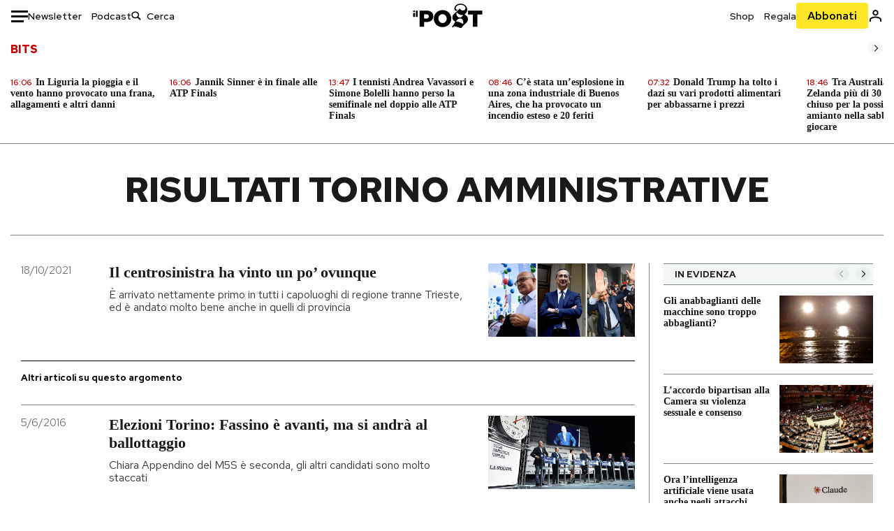

--- FILE ---
content_type: text/html; charset=utf-8
request_url: https://www.ilpost.it/tag/risultati-torino-amministrative/
body_size: 33307
content:
<!DOCTYPE html><html lang="it"><head><meta charSet="utf-8"/><meta name="viewport" content="width=device-width"/><link rel="canonical" href="https://www.ilpost.it/tag/risultati-torino-amministrative/"/><link rel="next" href="https://www.ilpost.it/tag/risultati-torino-amministrative/page/2"/><title>risultati torino amministrative - Il Post</title><meta name="description" content="Gli articoli, le rassegne, i blog, le foto, tutto quello che arriva dal mondo e dalla rete."/><link rel="shortcut icon" href="https://static-prod.cdnilpost.com/wp-content/uploads/favicon/favicon.ico"/><meta charSet="UTF-8"/><meta http-equiv="X-UA-Compatible" content="IE=Edge,chrome=1"/><meta name="viewport" content="width=device-width, initial-scale=1.0"/><meta name="facebook-domain-verification" content="slsnlbcm4qo9c07qj68ovcdlkbgcni"/><meta name="bitly-verification" content="41976f59b172"/><meta property="fb:admins" content="100006642246117"/><meta property="fb:admins" content="100008255266864"/><meta property="fb:admins" content="100001010538238"/><meta name="msapplication-TileImage" content="https://www.ilpost.it/wp-content/uploads/2017/09/cropped-ilpost-site-icon-270x270.png"/><meta name="robots" content="index, follow, max-image-preview:large, max-snippet:-1, max-video-preview:-1"/><meta property="og:locale" content="it_IT"/><meta property="og:type" content="article"/><meta property="og:title" content="risultati torino amministrative - Il Post"/><meta property="og:url" content="https://www.ilpost.it/tag/risultati-torino-amministrative"/><meta property="og:site_name" content="Il Post"/><meta property="og:image" content="https://www.ilpost.it/wp-content/uploads/2019/10/ilpost-anteprima-colore.png"/><meta property="og:image:width" content="800"/><meta property="og:image:height" content="420"/><meta property="og:image:type" content="image/png"/><meta name="twitter:card" content="summary_large_image"/><meta name="twitter:site" content="@ilpost"/><meta property="article:published_time" content="2021-10-18T17:59:20+02:00"/><meta property="article:modified_time" content="2021-10-18T17:59:20+02:00"/><link rel="shortcut icon" href="https://static-prod.cdnilpost.com/wp-content/uploads/favicon/favicon.ico"/><link rel="preconnect" href="//connect.facebook.net"/><link rel="apple-touch-icon" href="https://static-prod.cdnilpost.com/wp-content/uploads/favicon/apple-touch-icon.png"/><link rel="apple-touch-icon" sizes="57x57" href="https://static-prod.cdnilpost.com/wp-content/uploads/favicon/apple-touch-icon-57x57.png"/><link rel="apple-touch-icon" sizes="72x72" href="https://static-prod.cdnilpost.com/wp-content/uploads/favicon/apple-touch-icon-72x72.png"/><link rel="apple-touch-icon" sizes="76x76" href="https://static-prod.cdnilpost.com/wp-content/uploads/favicon/apple-touch-icon-76x76.png"/><link rel="apple-touch-icon" sizes="114x114" href="https://static-prod.cdnilpost.com/wp-content/uploads/favicon/apple-touch-icon-114x114.png"/><link rel="apple-touch-icon" sizes="120x120" href="https://static-prod.cdnilpost.com/wp-content/uploads/favicon/apple-touch-icon-120x120.png"/><link rel="apple-touch-icon" sizes="144x144" href="https://static-prod.cdnilpost.com/wp-content/uploads/favicon/apple-touch-icon-144x144.png"/><link rel="apple-touch-icon" sizes="152x152" href="https://static-prod.cdnilpost.com/wp-content/uploads/favicon/apple-touch-icon-152x152.png"/><link rel="apple-touch-icon" sizes="180x180" href="https://static-prod.cdnilpost.com/wp-content/uploads/favicon/apple-touch-icon-180x180.png"/><link rel="profile" href="http://gmpg.org/xfn/11"/><link rel="preconnect" href="https://www.google-analytics.com"/><link rel="preconnect" href="https://www.googletagmanager.com"/><link rel="icon" href="https://www.ilpost.it/wp-content/uploads/2017/09/cropped-ilpost-site-icon-32x32.png?x85328" sizes="32x32"/><link rel="icon" sizes="192x192" href="https://www.ilpost.it/wp-content/uploads/2017/09/cropped-ilpost-site-icon-192x192.png?x85328"/><link rel="apple-touch-icon" href="https://www.ilpost.it/wp-content/uploads/2017/09/cropped-ilpost-site-icon-180x180.png?x85328"/><script type="application/ld+json">{"@context":"https://schema.org","@graph":[{"@type":"Organization","@id":"https://www.ilpost.it/#organization","name":"il Post","url":"https://www.ilpost.it/","sameAs":["https://www.facebook.com/ilpost/","https://www.instagram.com/il_post/","https://it.linkedin.com/company/il-post","https://www.youtube.com/ilpostvideo","https://twitter.com/ilpost"],"logo":{"@type":"ImageObject","@id":"https://www.ilpost.it/#logo","inLanguage":"it-IT","url":"https://www.ilpost.it/wp-content/uploads/2019/02/26733403_1811817465517366_4401223562549259052_n-1.png","contentUrl":"https://www.ilpost.it/wp-content/uploads/2019/02/26733403_1811817465517366_4401223562549259052_n-1.png","width":960,"height":960,"caption":"il Post"},"image":{"@id":"https://www.ilpost.it/#logo"}},{"@type":"WebSite","@id":"https://www.ilpost.it/#website","url":"https://www.ilpost.it/","name":"Il Post","description":"Gli articoli, le rassegne, i blog, le foto, tutto quello che arriva dal mondo e dalla rete.","publisher":{"@id":"https://www.ilpost.it/#organization"},"potentialAction":[{"@type":"SearchAction","target":{"@type":"EntryPoint","urlTemplate":"https://www.ilpost.it/?s={search_term_string}"},"query-input":"required name=search_term_string"}],"inLanguage":"it-IT"},{"@type":"CollectionPage","@id":"https://www.ilpost.it/risultati-torino-amministrative/#webpage","url":"https://www.ilpost.it/risultati-torino-amministrative/","name":"risultati torino amministrative - Il Post","isPartOf":{"@id":"https://www.ilpost.it/#website"},"breadcrumb":{"@id":"https://www.ilpost.it/risultati-torino-amministrative/#breadcrumb"},"inLanguage":"it-IT","potentialAction":[{"@type":"ReadAction","target":["https://www.ilpost.it/risultati-torino-amministrative/"]}]},{"@type":"BreadcrumbList","@id":"https://www.ilpost.it/risultati-torino-amministrative/#breadcrumb","itemListElement":[{"@type":"ListItem","position":1,"name":"Home","item":"https://www.ilpost.it/"},{"@type":"ListItem","position":2,"name":"risultati torino amministrative"}]}]}</script><meta name="next-head-count" content="9"/><link rel="dns-prefetch" href="https://static-prod.cdnilpost.com/"/><link rel="preconnect" href="https://static-prod.cdnilpost.com/"/><link rel="preload" href="https://static-prod.cdnilpost.com/fonts/fonts.css" as="style"/><link rel="stylesheet" href="https://static-prod.cdnilpost.com/fonts/fonts.css"/><link rel="dns-prefetch preconnect" href="https://securepubads.g.doubleclick.net"/><link rel="preload" href="https://securepubads.g.doubleclick.net/tag/js/gpt.js" as="script"/><script id="theme-script" data-nscript="beforeInteractive">
              (function() {
                function applyTheme(theme) {
                  document.documentElement.classList.remove('dark', 'light');
                  if (theme === 'dark') {
                    document.documentElement.classList.add('dark');
                  } else if (theme === 'light') {
                    document.documentElement.classList.add('light');
                  }
                }
                const storedTheme = localStorage.getItem('theme');
                const type = typeof storedTheme
                if (storedTheme !== null) {
                  applyTheme(storedTheme);
                } else {
                  const systemPrefersDark = window.matchMedia('(prefers-color-scheme: dark)').matches;
                  const appliableTheme = "light" || (systemPrefersDark ? 'dark' : 'light');
                  applyTheme(appliableTheme);
                  localStorage.setItem('theme', appliableTheme);
                }

              })();
            </script><link rel="preload" href="https://static-prod.cdnilpost.com/apps/taxonomy/_next/static/css/f60299448e91f53f.css" as="style"/><link rel="stylesheet" href="https://static-prod.cdnilpost.com/apps/taxonomy/_next/static/css/f60299448e91f53f.css" data-n-g=""/><link rel="preload" href="https://static-prod.cdnilpost.com/apps/taxonomy/_next/static/css/3dcc73f356077df6.css" as="style"/><link rel="stylesheet" href="https://static-prod.cdnilpost.com/apps/taxonomy/_next/static/css/3dcc73f356077df6.css" data-n-p=""/><link rel="preload" href="https://static-prod.cdnilpost.com/apps/taxonomy/_next/static/css/ddaf45617d57b794.css" as="style"/><link rel="stylesheet" href="https://static-prod.cdnilpost.com/apps/taxonomy/_next/static/css/ddaf45617d57b794.css" data-n-p=""/><noscript data-n-css=""></noscript><script defer="" nomodule="" src="https://static-prod.cdnilpost.com/apps/taxonomy/_next/static/chunks/polyfills-c67a75d1b6f99dc8.js"></script><script defer="" type="text/javascript" src="https://static-prod.cdnilpost.com/libs/manager-common-bi.js" data-nscript="beforeInteractive"></script><script src="https://static-prod.cdnilpost.com/apps/taxonomy/_next/static/chunks/webpack-782d7eacf3a69902.js" defer=""></script><script src="https://static-prod.cdnilpost.com/apps/taxonomy/_next/static/chunks/framework-19f3649580393c10.js" defer=""></script><script src="https://static-prod.cdnilpost.com/apps/taxonomy/_next/static/chunks/main-400099f40ed5d97f.js" defer=""></script><script src="https://static-prod.cdnilpost.com/apps/taxonomy/_next/static/chunks/pages/_app-b32dda1fe16fdd50.js" defer=""></script><script src="https://static-prod.cdnilpost.com/apps/taxonomy/_next/static/chunks/0bdbb83c-496025d6936f69d6.js" defer=""></script><script src="https://static-prod.cdnilpost.com/apps/taxonomy/_next/static/chunks/331a6b55-1e8f4e60d5a6e7d2.js" defer=""></script><script src="https://static-prod.cdnilpost.com/apps/taxonomy/_next/static/chunks/a29ae703-8dbad501df336a2e.js" defer=""></script><script src="https://static-prod.cdnilpost.com/apps/taxonomy/_next/static/chunks/344-ef29a57c0e447a9c.js" defer=""></script><script src="https://static-prod.cdnilpost.com/apps/taxonomy/_next/static/chunks/299-f91c599dc2c74871.js" defer=""></script><script src="https://static-prod.cdnilpost.com/apps/taxonomy/_next/static/chunks/pages/tag/%5B...slug%5D-0e1607f39d9d91cc.js" defer=""></script><script src="https://static-prod.cdnilpost.com/apps/taxonomy/_next/static/ITLtsUOZLYFew90eFTKrQ/_buildManifest.js" defer=""></script><script src="https://static-prod.cdnilpost.com/apps/taxonomy/_next/static/ITLtsUOZLYFew90eFTKrQ/_ssgManifest.js" defer=""></script></head><body class="taxonomy content tag tag-risultati-torino-amministrative"><div id="__next"><header class="_site-header_1kqmu_1"><div class="_header-container_1kqmu_20"><div class="row _row-container_1kqmu_37"><div class="col _header-left_1kqmu_50"><div class="_menu-button_1kqmu_75 "><svg xmlns="http://www.w3.org/2000/svg" width="24" height="24" viewBox="0 0 24 24"><path fill="#0c0d0e" d="M24 11v3H0v-3h24Zm-6 7v3H0v-3h18Zm6-14v3H0V4h24Z"></path></svg></div><div class="_header-left-links_1kqmu_59"><a href="/newsletter/" class="_header-left-link_fv8mp_1">Newsletter</a><a href="/podcasts/" class="_header-left-link_fv8mp_1">Podcast</a></div><div class="_header-search_1kqmu_67"><div class="_search-box_1kqmu_67"><form name="" action="/cerca/" class="_search-form_1df8o_1"><button type="submit" class="_search-submit_1df8o_34" aria-label="Cerca"><svg xmlns="http://www.w3.org/2000/svg" width="14" height="13" fill="none" viewBox="0 0 14 13"><path d="m12.9529 11.5688-.3585.32-3.78515-3.37774c-.8367.65778-1.91247 1.06666-3.12768 1.06666C3.09176 9.57772 1 7.71106 1 5.39995c0-2.31112 2.09176-4.17778 4.68157-4.17778 2.5898 0 4.68153 1.86666 4.68153 4.17778 0 1.06666-.45816 2.04444-1.19526 2.79111l3.78506 3.37774Z"></path><path fill="#0c0d0e" d="m12.5944 11.8888-.5178.5802.5178.462.5177-.462-.5177-.5802ZM8.80925 8.51106l.51775-.58018-.48612-.43381-.51221.40268.48058.61131Zm.35859-.32-.55338-.54629-.57451.58197.61015.54449.51774-.58017Zm3.26736 2.79764-.3586.32 1.0355 1.1603.3586-.32-1.0355-1.1603Zm.6769.32L9.327 7.93088 8.29151 9.09123 12.0766 12.469l1.0355-1.1603ZM8.32867 7.89975c-.70356.5531-1.61107.90037-2.6471.90037v1.55518c1.3944 0 2.63842-.47048 3.60827-1.23293l-.96117-1.22262Zm-2.6471.90037c-2.24596 0-3.90397-1.5994-3.90397-3.40017H.2224c0 2.82144 2.52552 4.95535 5.45917 4.95535V8.80012ZM1.7776 5.39995c0-1.80078 1.65801-3.40018 3.90397-3.40018V.444568C2.74792.444568.2224 2.5785.2224 5.39995h1.5552Zm3.90397-3.40018c2.24596 0 3.90397 1.5994 3.90397 3.40018h1.55516c0-2.82145-2.52548-4.955382-5.45913-4.955382V1.99977Zm3.90397 3.40018c0 .8361-.35823 1.62401-.97108 2.24482l1.10676 1.09258c.86138-.87253 1.41948-2.04018 1.41948-3.3374H9.58554ZM8.6501 8.77123l3.7851 3.37777 1.0355-1.1603-3.78511-3.37782L8.6501 8.77123Z"></path></svg></button><input type="text" name="qs" placeholder="Cerca" class="_search-input_1df8o_9" value=""/></form></div></div></div><div class="col _header-center_1kqmu_84"><a href="/" class="_logo_1kqmu_93" aria-label="Il Post"><svg xmlns="http://www.w3.org/2000/svg" width="103" height="35" fill="none" viewBox="0 0 214 76"><path fill="#2a2522" d="M97.4012 59.6176c-1.5931.7261-3.3543 1.0896-5.2845 1.0896-1.9294 0-3.691-.3742-5.2832-1.1253-1.593-.7498-2.9561-1.7532-4.0892-3.0129-1.1348-1.2575-2.0148-2.7084-2.6429-4.3561-.6268-1.6439-.9396-3.3863-.9396-5.2253v-.1459c0-1.839.2999-3.5819.9036-5.2265.6023-1.6447 1.4712-3.0853 2.6047-4.3196 1.1352-1.2347 2.4867-2.2144 4.0548-2.941 1.5677-.7256 3.3174-1.0887 5.2481-1.0887 1.9294 0 3.691.3756 5.284 1.1262 1.5922.7511 2.967 1.7541 4.125 3.0116 1.157 1.2588 2.051 2.7123 2.678 4.3566.627 1.6451.942 3.388.942 5.2273v.1447c0 1.8398-.315 3.5814-.942 5.2253-.627 1.6464-1.496 3.0865-2.605 4.3203-1.111 1.2343-2.4612 2.2145-4.0538 2.9397Zm-16.219 11.7243c3.3199 1.3794 6.9285 2.0698 10.8272 2.0698 3.897 0 7.5056-.6904 10.8256-2.0698 3.321-1.3789 6.209-3.2665 8.662-5.6614 2.454-2.3958 4.367-5.2024 5.739-8.4212 1.371-3.2183 2.058-6.6429 2.058-10.2717v-.1459c0-3.6292-.687-7.0413-2.058-10.2364-1.372-3.1942-3.26-5.9759-5.666-8.3475-2.408-2.3708-5.27-4.2476-8.59-5.6262-3.3199-1.3798-6.9286-2.0689-10.8268-2.0689-3.897 0-7.5061.6891-10.826 2.0689-3.3212 1.3786-6.2078 3.2662-8.6628 5.6615-2.4536 2.3962-4.3667 5.2028-5.7379 8.4224-1.3717 3.2179-2.0569 6.6417-2.0569 10.2721v.1447c0 3.6297.6852 7.0418 2.0569 10.2356 1.3712 3.1937 3.2589 5.978 5.6663 8.3492 2.4052 2.3716 5.269 4.2459 8.5894 5.6248ZM47.2315 45.0853c-1.4262 1.1732-3.3937 1.7596-5.9035 1.7596h-6.6635v-13.284h6.5903c2.5589 0 4.5505.563 5.9767 1.6871 1.4229 1.124 2.1354 2.7649 2.1354 4.9189v.144c0 2.0112-.7125 3.603-2.1354 4.7744Zm-4.8901-23.0942H20.6136v49.9922h14.0509V57.6995h6.9528c3.1375 0 6.0473-.3801 8.7281-1.1423 2.6791-.76 4.9844-1.9035 6.9161-3.4275 1.9309-1.5236 3.4398-3.4043 4.5273-5.6421 1.0857-2.2375 1.6299-4.8329 1.6299-7.7842v-.1437c0-2.7607-.496-5.2362-1.4866-7.427-.9893-2.1896-2.4018-4.036-4.2366-5.535-1.8348-1.5002-4.0563-2.642-6.663-3.4279-2.6067-.7864-5.5041-1.1787-8.6911-1.1787ZM186.161 34.1319h-15.212V21.9911h44.471v12.1408h-15.209v37.8514h-14.05V34.1319ZM6.31675 26.2761H.587891v-4.285H6.31675v4.285Zm0 15.7119H.587891V29.1328H6.31675V41.988Zm2.86443 0H14.91V21.9911H9.18118V41.988Z"></path><path fill="#14b6d1" d="M148.429.565918c5.481 0 10.745 1.928282 14.534 5.353812 3.524 3.1847 5.782 7.65907 5.782 13.09737 0 6.7917-2.933 9.8388-5.426 12.4056-1.14 1.1735-2.201 2.2228-2.719 3.5733 2.816.7018 5.351 2.3119 7.214 4.4867 1.986 2.3192 3.207 5.2772 3.207 8.4561 0 7.7388-3.682 11.1072-8.971 15.8219-3.6 3.209-7.949 7.08-12.275 13.6173-.138.2083-.273.4156-.407.6219-.198-.1544-.392-.2981-.58-.4301-4.251-2.9837-14.867-6.3957-19.859-6.3957-2.371 0-3.612.9484-4.752 2.9197l-.162.2885-3.121-.931c4.081-5.2237 7.861-10.8997 10.769-16.917-2.714-1.4074-5.079-3.1242-6.725-5.3464-1.536-2.0742-2.458-4.5867-2.458-7.7075 0-6.7911 4.354-11.0115 9.371-14.9337l.369-.2865.883-.6793 1.425-1.0868c3.854-2.9448 7.659-5.9653 9.458-10.2652.159-.3802.301-.7653.426-1.1542.247.3306.503.6539.765.9694 2.568 3.0939 5.946 5.7251 9.969 5.7251 2.272 0 4.525-.6243 6.117-1.9913 1.322-1.1354 2.164-2.7906 2.164-5.0017 0-3.261-1.679-5.68339-4.014-7.39643-3.211-2.35624-7.657-3.40072-10.984-3.40072-3.874 0-7.717 1.11069-10.643 3.0501-2.649 1.75569-4.551 4.19485-4.946 7.12065-.231 1.7185.419 3.0888 1.302 4.0578.89.976 2.238 1.2772 3.727 1.2772.412 0 .813-.0231 1.197-.0769-.149.4291-.354.8464-.622 1.2289-1.059 1.5152-2.938 2.242-4.154 2.242-1.911 0-3.209-.731-4.08-1.7318-1.189-1.366-1.565-3.2848-1.533-4.6485.111-4.7497 2.281-8.68312 5.754-11.45955 3.562-2.84756 8.511-4.473032 13.998-4.473032ZM146.886 46.4527c-2.697 0-5.364 1.1485-7.666 2.9063-2.27 1.7331-4.189 4.0637-5.436 6.5263 7.844.2861 15.211 3.5041 21.913 7.775.794-1.3684 1.002-3.0693 1.002-4.6016 0-3.4358-.906-6.8495-2.82-9.2704-1.603-2.027-3.922-3.3356-6.993-3.3356Zm-10.518-18.6415c-.323.2605-.553.6022-.719.9815-.35.7988-.433 1.7584-.433 2.6181 0 3.0199 1.151 6.2814 3.136 8.6771 1.716 2.0704 4.065 3.4969 6.851 3.4969 2.464 0 4.896-1.1718 6.976-2.8735 1.861-1.522 3.445-3.475 4.52-5.45-1.377.5-2.958.7224-4.44.7224-5.943 0-11.899-3.7955-15.891-8.1725Z"></path></svg></a></div><div class="col _header-right_1kqmu_108"><div class="col-xs-5 _header-right-links_1kqmu_116"><a href="https://abbonati.ilpost.it/negozio/" class="_header-right-link_1b8c4_1" id="link_shop_header">Shop</a><a href="https://abbonati.ilpost.it/regala-il-post/" class="_header-right-link_1b8c4_1" id="link_regalo_header">Regala</a></div><div class="col-xs-3 _subscribe-button-container_1kqmu_131"><a href="https://abbonati.ilpost.it" id="button_abbonamento_header" data-ga="click" data-ga-event="button_abbonamento" class="_subscribe-button_19e5e_1" aria-label="Abbonati al Post">Abbonati</a></div><div class="col-xs-1 _user-status_1kqmu_139"><a href="" rel="nofollow" id="icon_login_header" aria-label="Accedi"><svg xmlns="http://www.w3.org/2000/svg" width="21" height="21" viewBox="0 0 24 24"><path fill="#0c0d0e" d="M21.6 17.9997v3.6h-2.28v-3.6c0-.72-3.72-2.52-7.32-2.52-3.59998 0-7.31998 1.8-7.31998 2.52v3.6h-2.28v-3.6c0-3.24 6.36001-4.8 9.59998-4.8 3.24 0 9.6 1.56 9.6 4.8Z"></path><path fill="#0c0d0e" d="M12 4.6799c1.44 0 2.52 1.08 2.52 2.52s-1.08 2.52-2.52 2.52-2.51999-1.08-2.51999-2.52S10.56 4.6799 12 4.6799Zm0-2.28c-2.63999 0-4.79999 2.16-4.79999 4.8 0 2.64 2.16 4.8 4.79999 4.8 2.64 0 4.8-2.16 4.8-4.8 0-2.64-2.16-4.8-4.8-4.8Z"></path></svg></a></div></div></div><nav class="_main-menu_1s4c7_1 "><ul><li class="_sidebar-search_1s4c7_37"><form name="" action="https://ilpost.it/cerca/" class="_search-form_1e0mi_1"><input type="text" name="qs" placeholder="Cerca" class="_search-input_1e0mi_6 _old-version_1e0mi_20" value=""/><button type="submit" class="_search-submit_1e0mi_30" aria-label="Cerca"><svg xmlns="http://www.w3.org/2000/svg" width="20" height="18" fill="none" viewBox="0 0 14 13"><path d="m12.9529 11.5688-.3585.32-3.78515-3.37774c-.8367.65778-1.91247 1.06666-3.12768 1.06666C3.09176 9.57772 1 7.71106 1 5.39995c0-2.31112 2.09176-4.17778 4.68157-4.17778 2.5898 0 4.68153 1.86666 4.68153 4.17778 0 1.06666-.45816 2.04444-1.19526 2.79111l3.78506 3.37774Z"></path><path fill="#0c0d0e" d="m12.5944 11.8888-.5178.5802.5178.462.5177-.462-.5177-.5802ZM8.80925 8.51106l.51775-.58018-.48612-.43381-.51221.40268.48058.61131Zm.35859-.32-.55338-.54629-.57451.58197.61015.54449.51774-.58017Zm3.26736 2.79764-.3586.32 1.0355 1.1603.3586-.32-1.0355-1.1603Zm.6769.32L9.327 7.93088 8.29151 9.09123 12.0766 12.469l1.0355-1.1603ZM8.32867 7.89975c-.70356.5531-1.61107.90037-2.6471.90037v1.55518c1.3944 0 2.63842-.47048 3.60827-1.23293l-.96117-1.22262Zm-2.6471.90037c-2.24596 0-3.90397-1.5994-3.90397-3.40017H.2224c0 2.82144 2.52552 4.95535 5.45917 4.95535V8.80012ZM1.7776 5.39995c0-1.80078 1.65801-3.40018 3.90397-3.40018V.444568C2.74792.444568.2224 2.5785.2224 5.39995h1.5552Zm3.90397-3.40018c2.24596 0 3.90397 1.5994 3.90397 3.40018h1.55516c0-2.82145-2.52548-4.955382-5.45913-4.955382V1.99977Zm3.90397 3.40018c0 .8361-.35823 1.62401-.97108 2.24482l1.10676 1.09258c.86138-.87253 1.41948-2.04018 1.41948-3.3374H9.58554ZM8.6501 8.77123l3.7851 3.37777 1.0355-1.1603-3.78511-3.37782L8.6501 8.77123Z"></path></svg></button></form></li><li class="_menu-section-header_1s4c7_41"><a href="https://www.ilpost.it"><svg xmlns="http://www.w3.org/2000/svg" width="21" height="21" fill="none" viewBox="0 0 24 24"><path fill="#0c0d0e" d="M12 1C5.95 1 1 5.95 1 12s4.95 11 11 11 11-4.95 11-11S18.05 1 12 1Zm-1.1 19.69C6.61 20.14 3.2 16.4 3.2 12c0-.66.11-1.32.22-1.98L8.7 15.3v1.1c0 1.21.99 2.2 2.2 2.2v2.09Zm7.59-2.75c-.33-.88-1.1-1.54-2.09-1.54h-1.1v-3.3c0-.66-.44-1.1-1.1-1.1H7.6V9.8h2.2c.66 0 1.1-.44 1.1-1.1V6.5h2.2c1.21 0 2.2-.99 2.2-2.2v-.44c3.19 1.32 5.5 4.51 5.5 8.14 0 2.31-.88 4.4-2.31 5.94Z"></path></svg>Home</a><ul class="_home-menu_d9ck1_1"><li class="_second-level-menu_d9ck1_10"><a href="https://www.ilpost.it/italia/" class="_menu-item_1gx6z_1 ">Italia</a></li><li class="_second-level-menu_d9ck1_10"><a href="https://www.ilpost.it/mondo/" class="_menu-item_1gx6z_1 ">Mondo</a></li><li class="_second-level-menu_d9ck1_10"><a href="https://www.ilpost.it/politica/" class="_menu-item_1gx6z_1 ">Politica</a></li><li class="_second-level-menu_d9ck1_10"><a href="https://www.ilpost.it/tecnologia/" class="_menu-item_1gx6z_1 ">Tecnologia</a></li><li class="_second-level-menu_d9ck1_10"><a href="https://www.ilpost.it/internet/" class="_menu-item_1gx6z_1 ">Internet</a></li><li class="_second-level-menu_d9ck1_10"><a href="https://www.ilpost.it/scienza/" class="_menu-item_1gx6z_1 ">Scienza</a></li><li class="_second-level-menu_d9ck1_10"><a href="https://www.ilpost.it/cultura/" class="_menu-item_1gx6z_1 ">Cultura</a></li><li class="_second-level-menu_d9ck1_10"><a href="https://www.ilpost.it/economia/" class="_menu-item_1gx6z_1 ">Economia</a></li><li class="_second-level-menu_d9ck1_10"><a href="https://www.ilpost.it/sport/" class="_menu-item_1gx6z_1 ">Sport</a></li><li class="_second-level-menu_d9ck1_10"><a href="https://www.ilpost.it/moda/" class="_menu-item_1gx6z_1 ">Moda</a></li><li class="_second-level-menu_d9ck1_10"><a href="https://www.ilpost.it/libri/" class="_menu-item_1gx6z_1 ">Libri</a></li><li class="_second-level-menu_d9ck1_10"><a href="https://www.ilpost.it/consumismi/" class="_menu-item_1gx6z_1 ">Consumismi</a></li><li class="_second-level-menu_d9ck1_10"><a href="https://www.ilpost.it/storie-idee/" class="_menu-item_1gx6z_1 ">Storie/Idee</a></li><li class="_second-level-menu_d9ck1_10"><a href="https://www.ilpost.it/ok-boomer/" class="_menu-item_1gx6z_1 ">Ok Boomer!</a></li><li class="_second-level-menu_d9ck1_10"><a href="https://www.ilpost.it/media/" class="_menu-item_1gx6z_1 ">Media</a></li><li class="_second-level-menu_d9ck1_10"><a href="https://www.ilpost.it/europa/" class="_menu-item_1gx6z_1 ">Europa</a></li><li class="_second-level-menu_d9ck1_10"><a href="https://www.ilpost.it/altrecose/" class="_menu-item_1gx6z_1 ">Altrecose</a></li></ul><ul id="menu-navi-main" class="menu"></ul></li><li class="_menu-section-header_1s4c7_41"><a href="https://www.ilpost.it/podcasts/"><svg xmlns="http://www.w3.org/2000/svg" width="21" height="21" viewBox="0 0 24 24"><path fill="#0c0d0e" d="M12.5 14.8947c2.0643 0 3.6429-1.5052 3.6429-3.4736V4.47368C16.1429 2.50526 14.5643 1 12.5 1c-2.0643 0-3.64286 1.50526-3.64286 3.47368v6.94742c0 1.9684 1.57856 3.4736 3.64286 3.4736Zm0 2.4316c-3.4 0-6.43571-2.4316-6.43571-5.9052H4c0 3.9368 3.27857 7.1789 7.2857 7.7578V23h2.4286v-3.8211C17.7214 18.6 21 15.3579 21 11.4211h-2.0643c0 3.4736-3.0357 5.9052-6.4357 5.9052Z"></path></svg>Podcast</a></li><li class="_menu-section-header_1s4c7_41"><a href="https://www.ilpost.it/newsletter"><svg xmlns="http://www.w3.org/2000/svg" width="21" height="21" viewBox="0 0 24 24"><path fill="#0c0d0e" d="M20 3.5c1.6569 0 3 1.34315 3 3v11c0 1.6569-1.3431 3-3 3H4c-1.65685 0-3-1.3431-3-3v-11c0-1.65685 1.34315-3 3-3h16Zm0 2H4c-.3423 0-.64444.17199-.8247.43427l8.827 5.39473 8.8496-5.35305C20.6758 5.69036 20.3601 5.5 20 5.5Zm1 2.7239-8.4824 5.1317c-.3196.1934-.7204.1925-1.0391-.0024L3 8.17114V17.5c0 .5523.44772 1 1 1h16c.5523 0 1-.4477 1-1V8.2239Z"></path></svg>Newsletter</a></li><li class="_menu-section-header_1s4c7_41"><a href="https://www.ilpost.it/preferiti/"><svg xmlns="http://www.w3.org/2000/svg" width="21" height="21" viewBox="0 0 24 24"><path fill="#0c0d0e" d="M20 2.9918C20 1.8975 19.096 1 17.9932 1H6.00685C4.90117 1 4 1.88821 4 2.9918v18.9006l.00525.108c.07281.7453.89033 1.2597 1.61797.7872L12 18.647l6.3768 4.1406c.7289.4734 1.6232-.0757 1.6232-.8952V2.9918Zm-2.0057.00858c.0021.00093.0057.00252.0057-.00858V20.159l-5.4554-3.5431L12 16.2622l-.5446.3537L6 20.158V2.99603C6.00012 2.9996 6.00107 3 6.00685 3H17.9932c.0002 0 .0006.00017.0011.00038ZM6 2.99603V2.9918c0 .00063 0 .00121-.00001.00175-.00001.00096-.00001.00178.00001.00248Z"></path></svg>I miei preferiti</a></li><li class="_menu-section-header_1s4c7_41"><a href="https://www.ilpost.it/negozio/"><svg xmlns="http://www.w3.org/2000/svg" width="21" height="21" viewBox="0 0 24 24"><path fill="#0c0d0e" fill-rule="evenodd" d="M16.9671 5.78939C17.0064 3.1706 14.7725 1.03656 12.0136 1c-2.78535.03656-5.01918 2.1706-4.97976 4.80435l-.00003 1.19556H2.5V18.7568c0 1.7911 1.45199 3.2431 3.2431 3.2431h12.5138c1.7911 0 3.2431-1.452 3.2431-3.2431V6.99991h-4.5329V5.78939Zm-2 3.21052v1.63159c0 .5523.4477 1 1 1 .5522 0 1-.4477 1-1V8.99991H19.5v9.75689c0 .6866-.5566 1.2431-1.2431 1.2431H5.7431l-.1271-.0064c-.62684-.0637-1.116-.5931-1.116-1.2367V8.99991h2.53377l-.00004 1.63159c0 .5523.44772 1 1 1 .55229 0 1-.4477 1-1V8.99991h5.93337Zm0-2 .0001-1.22549c.0223-1.49355-1.2952-2.75227-2.9536-2.7746-1.6848.02233-3.00234 1.28105-2.97987 2.78957v1.21052h5.93337Z" clip-rule="evenodd"></path></svg>Shop</a></li><li class="_menu-section-header_1s4c7_41"><a href="https://www.ilpost.it/calendario/"><svg width="20px" height="19px" viewBox="0 0 20 19" version="1.1" xmlns="http://www.w3.org/2000/svg"><g id="Page-1" stroke="none" stroke-width="1" fill="none" fill-rule="evenodd"><g id="Artboard" transform="translate(-72, -789)" fill="#0c0d0e" fill-rule="nonzero"><g id="ICN-Calendar-Outline" transform="translate(73, 790)"><path d="M12.375,-1 C12.9272847,-1 13.375,-0.55228475 13.375,0 L13.375,1 L15.75,1 C17.5086787,1 19,2.24275204 19,3.875 L19,15.125 C19,16.7572691 17.5086885,18 15.75,18 L2.25,18 C0.491283167,18 -1,16.7572774 -1,15.125 L-1,3.875 C-1,2.24274373 0.491293054,1 2.25,1 L4.625,1 L4.625,0 C4.625,-0.55228475 5.07271525,-1 5.625,-1 C6.17728475,-1 6.625,-0.55228475 6.625,0 L6.625,1 L11.375,1 L11.375,0 C11.375,-0.55228475 11.8227153,-1 12.375,-1 Z M17,9 L1,9 L1,15.125 C1,15.5638275 1.52341266,16 2.25,16 L15.75,16 C16.4765633,16 17,15.5638128 17,15.125 L17,9 Z M11.375,3 L6.625,3 L6.625,4 C6.625,4.55228475 6.17728475,5 5.625,5 C5.07271525,5 4.625,4.55228475 4.625,4 L4.625,3 L2.25,3 C1.52342608,3 1,3.43618824 1,3.875 L1,7 L17,7 L17,3.875 C17,3.43620295 16.4765498,3 15.75,3 L13.375,3 L13.375,4 C13.375,4.55228475 12.9272847,5 12.375,5 C11.8227153,5 11.375,4.55228475 11.375,4 L11.375,3 Z"></path></g></g></g></svg>Calendario</a></li><li class="_menu-section-header_1s4c7_41"><a href=""><svg xmlns="http://www.w3.org/2000/svg" width="21" height="21" viewBox="0 0 24 24"><path fill="#0c0d0e" d="M21.6 17.9997v3.6h-2.28v-3.6c0-.72-3.72-2.52-7.32-2.52-3.59998 0-7.31998 1.8-7.31998 2.52v3.6h-2.28v-3.6c0-3.24 6.36001-4.8 9.59998-4.8 3.24 0 9.6 1.56 9.6 4.8Z"></path><path fill="#0c0d0e" d="M12 4.6799c1.44 0 2.52 1.08 2.52 2.52s-1.08 2.52-2.52 2.52-2.51999-1.08-2.51999-2.52S10.56 4.6799 12 4.6799Zm0-2.28c-2.63999 0-4.79999 2.16-4.79999 4.8 0 2.64 2.16 4.8 4.79999 4.8 2.64 0 4.8-2.16 4.8-4.8 0-2.64-2.16-4.8-4.8-4.8Z"></path></svg>Area Personale</a><ul><li><a href="">Entra</a></li></ul></li></ul></nav></div></header><script type="text/javascript">window._ilpost_datalayer =  {"pageType":"archivio","pageTitle":"risultati-torino-amministrative - Il Post","pageCategory":[],"tags":["risultati-torino-amministrative"],"adult":"0","brand":"ilpost","channel":"","bs-channel":"","isApp":"0"};</script><script type="text/javascript">var __CONTEXT__ =  {"pageType":"archivio","pageTitle":"risultati-torino-amministrative - Il Post","pageCategory":[],"tags":["risultati-torino-amministrative"],"adult":"0","brand":"ilpost","channel":"","bs-channel":"","isApp":"0"};</script><div data-id="interstitial@desktop@ros" data-format="interstitial" data-device="desktop" data-section="ros" data-ilpostadv-hb="true" data-is-app="false" class="adv-hb_ilpost-adv-hb__eFyXJ undefined "><script type="text/ad-init" data-ad--id="interstitial@desktop@ros" data-ad="true" data-ad--source="ilpost.it" data-ad--format="interstitial" data-ad--device="desktop" data-ad--section="ros" data-ad--size-fluid="true" data-ad--render--async-html="true" data--context="true" data--channel="Annunci,Blog,Cibo,Cucina,Diretta,Eventi,Fan,Formazione,Gossip,Info,Lotto e Superenalotto,Oroscopo,Partner,Persone,Speciale,Test,Viaggi,Video" data--visibility="anonymous"></script></div><div data-id="interstitial@mobile@ros" data-format="interstitial" data-device="mobile" data-section="ros" data-ilpostadv-hb="true" data-is-app="false" class="adv-hb_ilpost-adv-hb__eFyXJ undefined "><script type="text/ad-init" data-ad--id="interstitial@mobile@ros" data-ad="true" data-ad--source="ilpost.it" data-ad--format="interstitial" data-ad--device="mobile" data-ad--section="ros" data-ad--size-fluid="true" data-ad--render--async-html="true" data--context="false" data--channel="Annunci,Blog,Cibo,Cucina,Diretta,Eventi,Fan,Formazione,Gossip,Info,Lotto e Superenalotto,Oroscopo,Partner,Persone,Speciale,Test,Viaggi,Video" data--visibility="anonymous"></script></div><div data-id="skin@mobile@ros" data-format="skin" data-device="mobile" data-section="ros" data-ilpostadv-hb="true" data-is-app="false" class="adv-hb_ilpost-adv-hb__eFyXJ adv-hb_ilpost-adv-hb-skin__20Xn_ "><script type="text/ad-init" data-ad--id="skin@mobile@ros" data-ad="true" data-ad--source="ilpost.it" data-ad--format="skin" data-ad--device="mobile" data-ad--section="ros" data-ad--size-fluid="true" data-ad--render--async-html="true" data--context="false" data--channel="Annunci,Blog,Cibo,Cucina,Diretta,Eventi,Fan,Formazione,Gossip,Info,Lotto e Superenalotto,Oroscopo,Partner,Persone,Speciale,Test,Viaggi,Video" data--visibility="anonymous"></script></div><div data-id="skin@desktop@ros" data-format="skin" data-device="desktop" data-section="ros" data-ilpostadv-hb="true" data-is-app="false" class="adv-hb_ilpost-adv-hb__eFyXJ adv-hb_ilpost-adv-hb-skin__20Xn_ "><script type="text/ad-init" data-ad--id="skin@desktop@ros" data-ad="true" data-ad--source="ilpost.it" data-ad--format="skin" data-ad--device="desktop" data-ad--section="ros" data-ad--size-fluid="true" data-ad--render--async-html="true" data--context="false" data--channel="Annunci,Blog,Cibo,Cucina,Diretta,Eventi,Fan,Formazione,Gossip,Info,Lotto e Superenalotto,Oroscopo,Partner,Persone,Speciale,Test,Viaggi,Video" data--visibility="anonymous"></script></div><div id="mapp_header_box" class="adv-mapp_mapp__sXmhC widget widget_mapp_widget"></div><div id="ilpost_gam_header_box" class="adv_gam adv-gam_adv_ilpost__kDvYt"></div><div class="_generic-slider-container_re0cl_1 _bits-container_re0cl_38 content-size-xs"><div class="_generic-slider-title_re0cl_10 _bits_re0cl_19"><a href="/bits/"><h3 class="_article-title_vvjfb_7" style="font-size:13px;font-weight:700">BITS</h3></a></div><div class="_scrolling-container_re0cl_28 bits-scrolling-container"><div class="_mock-track_re0cl_48" style="--elNum:10"><div><article class="_single-bit_5y9f3_1"><time>16:06</time><a href="https://www.ilpost.it/2025/11/15/liguria-maltempo-allagamenti-danni/" tabindex="-1">In Liguria la pioggia e il vento hanno provocato una frana, allagamenti e altri danni</a></article></div><div><article class="_single-bit_5y9f3_1"><time>16:06</time><a href="https://www.ilpost.it/2025/11/15/sinner-finale-atp-finals-2025/" tabindex="-1">Jannik Sinner è in finale alle ATP Finals</a></article></div><div><article class="_single-bit_5y9f3_1"><time>13:47</time><a href="https://www.ilpost.it/2025/11/15/vavassori-bolelli-atp-finals-semifinale/" tabindex="-1">I tennisti Andrea Vavassori e Simone Bolelli hanno perso la semifinale nel doppio alle ATP Finals</a></article></div><div><article class="_single-bit_5y9f3_1"><time>08:46</time><a href="https://www.ilpost.it/2025/11/15/esplosione-argentina-buenos-aires/" tabindex="-1">C’è stata un’esplosione in una zona industriale di Buenos Aires, che ha provocato un incendio esteso e 20 feriti</a></article></div><div><article class="_single-bit_5y9f3_1"><time>07:32</time><a href="https://www.ilpost.it/2025/11/15/trump-dazi-spesa/" tabindex="-1">Donald Trump ha tolto i dazi su vari prodotti alimentari per abbassarne i prezzi</a></article></div><div><article class="_single-bit_5y9f3_1"><time>18:46</time><a href="https://www.ilpost.it/2025/11/14/australia-sabbia-colorata-amianto-scuole-chiuse/" tabindex="-1">Tra Australia e Nuova Zelanda più di 30 scuole hanno chiuso per la possibile presenza di amianto nella sabbia colorata per giocare </a></article></div><div><article class="_single-bit_5y9f3_1"><time>16:35</time><a href="https://www.ilpost.it/2025/11/14/stati-uniti-svizzera-accordo-riduzione-dazi/" tabindex="-1">Gli Stati Uniti hanno ridotto dal 39 al 15 per cento i dazi alla Svizzera</a></article></div><div><article class="_single-bit_5y9f3_1"><time>16:07</time><a href="https://www.ilpost.it/2025/11/14/shein-rimandata-apertura-genozi-francia/" tabindex="-1">Shein ha rinviato l’apertura di cinque nuovi negozi in Francia</a></article></div><div><article class="_single-bit_5y9f3_1"><time>16:05</time><a href="https://www.ilpost.it/2025/11/14/svezia-stoccolma-incidente-autobus-morti/" tabindex="-1">A Stoccolma un autobus si è schiantato contro una pensilina: almeno tre persone sono morte</a></article></div><div><article class="_single-bit_5y9f3_1"><time>15:27</time><a href="https://www.ilpost.it/2025/11/14/redbird-rinuncia-acquisizione-telegraph/" tabindex="-1">Il fondo statunitense RedBird si è ritirato dall’accordo per comprare il quotidiano britannico Telegraph</a></article></div></div></div></div><main class="container" id="main-content"><div class="_taxonomy-title_dww32_1 _centered_dww32_21 undefined"><h1 class="">risultati torino amministrative</h1></div><div class="row index_row-wrap__aFB00 index_row-two-cols__Uv03O"><div class="col col-xl-9 index_home-left__ikJqd"><article class="_taxonomy-item_u1zxv_1 _opener_u1zxv_17"><a href="https://www.ilpost.it/2021/10/18/centrosinistra-vittoria-amministrative/"><time class="_taxonomy-item__time_u1zxv_41 col-lg-1 col-sm-12">18/10/2021</time><div class="_taxonomy-item__content_u1zxv_57 col-lg-7 col-8"><h2 class="_article-title_vvjfb_7" style="font-size:22px;font-weight:700">Il centrosinistra ha vinto un po’ ovunque</h2><p class="_article-paragraph_e98aq_1" style="font-size:16px;line-height:18px;font-weight:400;color:var(--Greyscale-Text-Summary)">È arrivato nettamente primo in tutti i capoluoghi di regione tranne Trieste, ed è andato molto bene anche in quelli di provincia</p></div><figure class="_taxonomy-item__image_u1zxv_73 col-lg-3 col-3"><img src="https://www.ilpost.it/wp-content/uploads/2021/10/vincitoricsx.jpg.webp" alt="Il centrosinistra ha vinto un po’ ovunque" loading="lazy" decoding="async"/></figure></a></article><div class="_search-tag_pn3hl_1"><div><h3 class="_article-title_vvjfb_7" style="font-size:13px;font-weight:400">Altri articoli su questo argomento</h3></div></div><article class="_taxonomy-item_u1zxv_1 _opener_u1zxv_17"><a href="https://www.ilpost.it/2016/06/05/risultati-elezioni-torino/"><time class="_taxonomy-item__time_u1zxv_41 col-lg-1 col-sm-12">05/06/2016</time><div class="_taxonomy-item__content_u1zxv_57 col-lg-7 col-8"><h2 class="_article-title_vvjfb_7" style="font-size:22px;font-weight:700">Elezioni Torino: Fassino è avanti, ma si andrà al ballottaggio</h2><p class="_article-paragraph_e98aq_1" style="font-size:16px;line-height:18px;font-weight:400;color:var(--Greyscale-Text-Summary)">Chiara Appendino del M5S è seconda, gli altri candidati sono molto staccati</p></div><figure class="_taxonomy-item__image_u1zxv_73 col-lg-3 col-3"><img src="https://www.ilpost.it/wp-content/uploads/2016/06/torino.jpg" alt="Elezioni Torino: Fassino è avanti, ma si andrà al ballottaggio" loading="lazy" decoding="async"/></figure></a></article><article class="_taxonomy-item_u1zxv_1 _opener_u1zxv_17"><a href="https://www.ilpost.it/2021/10/18/torino-ballottaggio-elezione-sindaco-risultato/"><time class="_taxonomy-item__time_u1zxv_41 col-lg-1 col-sm-12">18/10/2021</time><div class="_taxonomy-item__content_u1zxv_57 col-lg-7 col-8"><h2 class="_article-title_vvjfb_7" style="font-size:22px;font-weight:700">Stefano Lo Russo del centrosinistra ha vinto a Torino</h2><p class="_article-paragraph_e98aq_1" style="font-size:16px;line-height:18px;font-weight:400;color:var(--Greyscale-Text-Summary)">A scrutinio terminato ha superato il 59 per cento dei voti, molto avanti rispetto a Paolo Damilano del centrodestra</p></div><figure class="_taxonomy-item__image_u1zxv_73 col-lg-3 col-3"><img src="https://www.ilpost.it/wp-content/uploads/2021/10/BANZAILIQSOLD1_20211018151849319_c6deabcc6f507cbf145277c471e67ed6.jpg.webp" alt="Stefano Lo Russo del centrosinistra ha vinto a Torino" loading="lazy" decoding="async"/></figure></a></article><article class="_taxonomy-item_u1zxv_1 _opener_u1zxv_17"><a href="https://www.ilpost.it/2016/06/06/elezioni-amministrative-analisi-risultati/"><time class="_taxonomy-item__time_u1zxv_41 col-lg-1 col-sm-12">06/06/2016</time><div class="_taxonomy-item__content_u1zxv_57 col-lg-7 col-8"><h2 class="_article-title_vvjfb_7" style="font-size:22px;font-weight:700">Elezioni amministrative, il giorno dopo</h2><p class="_article-paragraph_e98aq_1" style="font-size:16px;line-height:18px;font-weight:400;color:var(--Greyscale-Text-Summary)">Quanto è andato male il PD, quanto bene il M5S, e le altre storie e notizie sul primo turno delle elezioni amministrative</p></div><figure class="_taxonomy-item__image_u1zxv_73 col-lg-3 col-3"><img src="https://www.ilpost.it/wp-content/uploads/2016/06/renzi-ballottaggi.jpg" alt="Elezioni amministrative, il giorno dopo" loading="lazy" decoding="async"/></figure></a></article><div data-id="box-1@mobile@undefined" data-format="box-1" data-device="mobile" data-ilpostadv-hb="true" data-is-app="false" class="adv-hb_ilpost-adv-hb__eFyXJ undefined "><script type="text/ad-init" data-ad--id="box-1@mobile@undefined" data-ad="true" data-ad--source="ilpost.it" data-ad--format="box-1" data-ad--device="mobile" data-ad--size-fluid="true" data--context="false" data--channel="Cinema,Citazioni,Cultura,MUsica,Scuola" data--visibility="anonymous"></script></div><article class="_taxonomy-item_u1zxv_1 _opener_u1zxv_17"><a href="https://www.ilpost.it/2016/06/19/risultati-ballottaggio-torino/"><time class="_taxonomy-item__time_u1zxv_41 col-lg-1 col-sm-12">19/06/2016</time><div class="_taxonomy-item__content_u1zxv_57 col-lg-7 col-8"><h2 class="_article-title_vvjfb_7" style="font-size:22px;font-weight:700">A Torino a sorpresa ha vinto Chiara Appendino</h2><p class="_article-paragraph_e98aq_1" style="font-size:16px;line-height:18px;font-weight:400;color:var(--Greyscale-Text-Summary)">Lo scrutinio è finito, la candidata del M5S ha staccato il sindaco uscente Piero Fassino di otto punti</p></div><figure class="_taxonomy-item__image_u1zxv_73 col-lg-3 col-3"><img src="https://www.ilpost.it/wp-content/uploads/2016/06/BANZAILIQSOLD1_20160620003315341.jpg" alt="A Torino a sorpresa ha vinto Chiara Appendino" loading="lazy" decoding="async"/></figure></a></article><article class="_taxonomy-item_u1zxv_1 _opener_u1zxv_17"><a href="https://www.ilpost.it/2016/06/06/risultati-dati-elezioni-amministrative-2016/"><time class="_taxonomy-item__time_u1zxv_41 col-lg-1 col-sm-12">06/06/2016</time><div class="_taxonomy-item__content_u1zxv_57 col-lg-7 col-8"><h2 class="_article-title_vvjfb_7" style="font-size:22px;font-weight:700">Elezioni amministrative, tutti i risultati</h2><p class="_article-paragraph_e98aq_1" style="font-size:16px;line-height:18px;font-weight:400;color:var(--Greyscale-Text-Summary)">Le cinque grandi città vanno al ballottaggio, con Raggi molto avanti a Roma, Sala e Parisi vicini a Milano e il PD fuori a Napoli; poi c&#x27;è tutto il resto</p></div><figure class="_taxonomy-item__image_u1zxv_73 col-lg-3 col-3"><img src="https://www.ilpost.it/wp-content/uploads/2016/06/raggi-roma.jpg" alt="Elezioni amministrative, tutti i risultati" loading="lazy" decoding="async"/></figure></a></article><article class="_taxonomy-item_u1zxv_1 _opener_u1zxv_17"><a href="https://www.ilpost.it/2016/06/06/elezioni-chi-ha-vinto/"><time class="_taxonomy-item__time_u1zxv_41 col-lg-1 col-sm-12">06/06/2016</time><div class="_taxonomy-item__content_u1zxv_57 col-lg-7 col-8"><h2 class="_article-title_vvjfb_7" style="font-size:22px;font-weight:700">Come sono andate le elezioni, insomma</h2><p class="_article-paragraph_e98aq_1" style="font-size:16px;line-height:18px;font-weight:400;color:var(--Greyscale-Text-Summary)">Una specie di &quot;analisi del voto&quot;, per capire chi ha perso e chi ha vinto (si può, al contrario di quel che dice Renzi)</p></div><figure class="_taxonomy-item__image_u1zxv_73 col-lg-3 col-3"><img src="https://www.ilpost.it/wp-content/uploads/2016/06/raggi9.jpg" alt="Come sono andate le elezioni, insomma" loading="lazy" decoding="async"/></figure></a></article><article class="_taxonomy-item_u1zxv_1 _opener_u1zxv_17"><a href="https://www.ilpost.it/2016/06/07/numeri-risultati-elezioni/"><time class="_taxonomy-item__time_u1zxv_41 col-lg-1 col-sm-12">07/06/2016</time><div class="_taxonomy-item__content_u1zxv_57 col-lg-7 col-8"><h2 class="_article-title_vvjfb_7" style="font-size:22px;font-weight:700">Tutti i numeri delle elezioni, spiegati</h2><p class="_article-paragraph_e98aq_1" style="font-size:16px;line-height:18px;font-weight:400;color:var(--Greyscale-Text-Summary)">Chi ha vinto in più comuni? Chi è andato meglio rispetto al 2011? E rispetto al 2013?</p></div><figure class="_taxonomy-item__image_u1zxv_73 col-lg-3 col-3"><img src="https://www.ilpost.it/wp-content/uploads/2016/06/Numeri-elezioni-spiegati.jpg" alt="Tutti i numeri delle elezioni, spiegati" loading="lazy" decoding="async"/></figure></a></article><article class="_taxonomy-item_u1zxv_1 _opener_u1zxv_17"><a href="https://www.ilpost.it/2016/06/19/risultati-ballottaggi-exit-poll-roma-milano-torino-napoli-bologna/"><time class="_taxonomy-item__time_u1zxv_41 col-lg-1 col-sm-12">19/06/2016</time><div class="_taxonomy-item__content_u1zxv_57 col-lg-7 col-8"><h2 class="_article-title_vvjfb_7" style="font-size:22px;font-weight:700">Il M5S vince a Roma e Torino, il PD a Milano</h2><p class="_article-paragraph_e98aq_1" style="font-size:16px;line-height:18px;font-weight:400;color:var(--Greyscale-Text-Summary)">È una brutta serata per il PD, che vince a Milano ma perde largamente a Roma e a sorpresa anche a Torino; a Napoli e Bologna invece tutto come da previsioni</p></div><figure class="_taxonomy-item__image_u1zxv_73 col-lg-3 col-3"><img src="https://www.ilpost.it/wp-content/uploads/2016/06/beppe-grillo.jpg" alt="Il M5S vince a Roma e Torino, il PD a Milano" loading="lazy" decoding="async"/></figure></a></article><article class="_taxonomy-item_u1zxv_1 _opener_u1zxv_17"><a href="https://www.ilpost.it/2011/05/23/luciana-littizzetto-e-i-responsabili/"><time class="_taxonomy-item__time_u1zxv_41 col-lg-1 col-sm-12">23/05/2011</time><div class="_taxonomy-item__content_u1zxv_57 col-lg-7 col-8"><h2 class="_article-title_vvjfb_7" style="font-size:22px;font-weight:700">Luciana Littizzetto e i responsabili</h2><p class="_article-paragraph_e98aq_1" style="font-size:16px;line-height:18px;font-weight:400;color:var(--Greyscale-Text-Summary)">I risultati delle elezioni, l&#x27;attesa litigiosa per i ballottaggi e lo spot dell&#x27;Ikea criticato da Giovanardi</p></div><figure class="_taxonomy-item__image_u1zxv_73 col-lg-3 col-3"><img src="https://www.ilpost.it/wp-content/uploads/2011/05/littizzetto1.png" alt="Luciana Littizzetto e i responsabili" loading="lazy" decoding="async"/></figure></a></article><article class="_taxonomy-item_u1zxv_1 _opener_u1zxv_17"><a href="https://www.ilpost.it/2017/06/12/risultati-elezioni-comunali-2017-palermo-parma-genova-verona/"><time class="_taxonomy-item__time_u1zxv_41 col-lg-1 col-sm-12">12/06/2017</time><div class="_taxonomy-item__content_u1zxv_57 col-lg-7 col-8"><h2 class="_article-title_vvjfb_7" style="font-size:22px;font-weight:700">I risultati delle elezioni comunali nelle grandi città</h2><p class="_article-paragraph_e98aq_1" style="font-size:16px;line-height:18px;font-weight:400;color:var(--Greyscale-Text-Summary)">A Palermo e Cuneo ha vinto il centrosinistra, negli altri capoluoghi si andrà al ballottaggio tra centrosinistra e centrodestra, il Movimento 5 Stelle ha deluso</p></div><figure class="_taxonomy-item__image_u1zxv_73 col-lg-3 col-3"><img src="https://www.ilpost.it/wp-content/uploads/2017/06/elezioni-comunali-palermo1.jpg" alt="I risultati delle elezioni comunali nelle grandi città" loading="lazy" decoding="async"/></figure></a></article><article class="_taxonomy-item_u1zxv_1 _opener_u1zxv_17"><a href="https://www.ilpost.it/2016/06/20/si-dice-sindaco-o-sindaca/"><time class="_taxonomy-item__time_u1zxv_41 col-lg-1 col-sm-12">20/06/2016</time><div class="_taxonomy-item__content_u1zxv_57 col-lg-7 col-8"><h2 class="_article-title_vvjfb_7" style="font-size:22px;font-weight:700">Si dice “sindaco” o “sindaca”?</h2><p class="_article-paragraph_e98aq_1" style="font-size:16px;line-height:18px;font-weight:400;color:var(--Greyscale-Text-Summary)">Le vittorie di Appendino e Raggi hanno riaperto la questione linguistica, Repubblica e Corriere si sono schierati (più o meno)</p></div><figure class="_taxonomy-item__image_u1zxv_73 col-lg-3 col-3"><img src="https://www.ilpost.it/wp-content/uploads/2016/06/BANZAILIQSOLD1_2016062012081383-copia.jpg" alt="Si dice “sindaco” o “sindaca”?" loading="lazy" decoding="async"/></figure></a></article><article class="_taxonomy-item_u1zxv_1 _opener_u1zxv_17"><a href="https://www.ilpost.it/2016/06/09/appendino-e-raggi-sono-una-vittoria-delle-donne-che-ce-la-fanno-da-sole/"><time class="_taxonomy-item__time_u1zxv_41 col-lg-1 col-sm-12">09/06/2016</time><div class="_taxonomy-item__content_u1zxv_57 col-lg-7 col-8"><h2 class="_article-title_vvjfb_7" style="font-size:22px;font-weight:700">Appendino e Raggi sono una vittoria delle donne che ce la fanno da sole?</h2><p class="_article-paragraph_e98aq_1" style="font-size:16px;line-height:18px;font-weight:400;color:var(--Greyscale-Text-Summary)">La presidente delle Pari Opportunità di Torino contesta questa narrazione sulle due candidate del M5S</p></div><figure class="_taxonomy-item__image_u1zxv_73 col-lg-3 col-3"><img src="https://www.ilpost.it/wp-content/uploads/2016/06/donne-M5S.jpg" alt="Appendino e Raggi sono una vittoria delle donne che ce la fanno da sole?" loading="lazy" decoding="async"/></figure></a></article><div class="index_pagination-base__sCpLU"></div></div><aside class="col col-xl-3 index_sidebar__20cRt"><div data-id="skin@desktop@ros" data-format="skin" data-device="desktop" data-section="ros" data-ilpostadv-hb="true" data-is-app="false" class="adv-hb_ilpost-adv-hb__eFyXJ adv-hb_ilpost-adv-hb-skin__20Xn_ "><script type="text/ad-init" data-ad--id="skin@desktop@ros" data-ad="true" data-ad--source="ilpost.it" data-ad--format="skin" data-ad--device="desktop" data-ad--section="ros" data-ad--size-fluid="true" data-ad--render--async-html="true" data--context="false" data--channel="Cinema,Citazioni,Cultura,MUsica,Scuola" data--visibility="anonymous"></script></div><div id="ilpost_gam_hp_sidebar" class="adv_gam adv-gam_adv_ilpost__kDvYt"></div><div id="mapp_hp_sidebar" class="adv-mapp_mapp__sXmhC widget widget_mapp_widget"></div><div id="ilpost_gam_taxonomy_300_250" class="adv_gam adv-gam_adv_ilpost__kDvYt"></div><div class="_sidebar-slider-container_15rbs_1" id="sidebar-slider-lanci"><div class="_sidebar-slider-title_15rbs_11"><h3 class="_section-title-16_yph82_1">In evidenza</h3></div><div class="_scrolling-container_15rbs_58"><div style="--elNum:6"></div></div></div><div class="_sidebar-slider-container_15rbs_1" id="sidebar-slider-flashes"><div class="_sidebar-slider-title_15rbs_11"><a href="/flashes/" aria-label="Vai all&#x27;archivio"><svg xmlns="http://www.w3.org/2000/svg" width="73" height="19" fill="none" viewBox="0 0 89 23"><path fill="#0c0d0e" d="M1.248 17V5.8h8.528v2.304H4v2.208h4.032v2.24H4V17H1.248Zm11.3313 0V5.8h2.752v8.848h5.552V17h-8.304Zm10.0529 0 4.368-11.2h3.136l4.304 11.2h-2.976l-.928-2.672h-4.096L25.4962 17h-2.864Zm4.56-4.8h2.608l-1.296-3.712-1.312 3.712ZM48.7636 17V5.8h2.752v4.352h4.528V5.8h2.752V17h-2.752v-4.432h-4.528V17h-2.752Zm13.0851 0V5.8h8.464v2.304h-5.712v2.128h4.032v2.24h-4.032v2.224h5.776V17h-8.528Zm15.3134.176c-.8853 0-1.728-.144-2.528-.432-.8-.288-1.5733-.7093-2.32-1.264l1.408-2.032c.7787.544 1.44.928 1.984 1.152.544.224 1.0934.336 1.648.336.3947 0 .7307-.048 1.008-.144.288-.1067.5067-.2453.656-.416.16-.1813.24-.3893.24-.624 0-.3307-.112-.5813-.336-.752-.2133-.1813-.592-.32-1.136-.416l-2.384-.416c-.8853-.1493-1.568-.4907-2.048-1.024-.4693-.5333-.704-1.19467-.704-1.984 0-.72533.176-1.34933.528-1.872.352-.53333.8587-.944 1.52-1.232.672-.288 1.472-.432 2.4-.432.864 0 1.7014.13333 2.512.4.8107.256 1.504.61333 2.08 1.072l-1.392 2c-.544-.416-1.088-.72533-1.632-.928-.544-.20267-1.1146-.304-1.712-.304-.3626 0-.672.048-.928.144-.256.08533-.4533.208-.592.368-.128.16-.192.34133-.192.544 0 .288.096.512.288.672.2027.14933.528.26667.976.352l2.24.384c1.0454.1707 1.84.528 2.384 1.072.544.544.816 1.2427.816 2.096 0 .7253-.1973 1.3653-.592 1.92-.384.5547-.9333.9867-1.648 1.296-.7146.3093-1.5626.464-2.544.464ZM41.5916 0c1.312 0 2.5722.448242 3.4794 1.24453.8434.7403 1.3842 1.78039 1.3842 3.04456 0 1.57877-.7023 2.28709-1.2991 2.88375-.2728.2728-.5268.51672-.6509.83065.6741.16314 1.281.53742 1.7269 1.04295.4756.53912.7679 1.22676.7679 1.96566 0 1.799-.8814 2.582-2.1476 3.6779-.8619.746-1.9028 1.6458-2.9386 3.1654-.033.0485-.0654.0967-.0974.1446-.0474-.0359-.0937-.0693-.1388-.1-1.0177-.6936-3.559-1.4867-4.754-1.4867-.5678 0-.8648.2205-1.1376.6787l-.0388.0671L35 16.9427c.9769-1.2143 1.882-2.5337 2.578-3.9325-.6497-.3272-1.2158-.7263-1.6098-1.2428-.3678-.4822-.5885-1.0662-.5885-1.79167 0-1.57862 1.0424-2.55969 2.2435-3.47143l.0881-.06659.2115-.15792.3411-.25262c.9225-.68454 1.8336-1.38668 2.2642-2.38621.0381-.08839.0719-.17791.1018-.2683.0593.07684.1206.152.1833.22535.6148.71919 1.4235 1.33082 2.3865 1.33082.5439 0 1.0832-.14512 1.4642-.46289.3165-.26392.5181-.64868.5181-1.16268 0-.75802-.4019-1.32113-.9608-1.71934-.7688-.54772-1.8331-.790516-2.6296-.790516-.9273 0-1.8474.258186-2.5478.709016-.634.40812-1.0895.97512-1.1839 1.65524-.0555.39947.1002.71802.3116.94325.213.22689.5358.2969.8921.2969.0987 0 .1948-.00537.2867-.01788-.0359.09975-.0848.19675-.1489.28568-.2537.3522-.7034.52115-.9945.52115-.4575 0-.7683-.16991-.9768-.40257-.2846-.31754-.3746-.76357-.3669-1.08056.0267-1.1041.546-2.01845 1.3775-2.66385C39.0935.377852 40.278 0 41.5916 0Zm-.3694 10.6667c-.6455 0-1.2839.2669-1.8351.6756-.5434.4028-1.0028.9446-1.3014 1.517 1.8778.0665 3.6414.8146 5.2458 1.8074.1902-.3181.2399-.7135.2399-1.0697 0-.7987-.2169-1.5922-.6751-2.155-.3836-.4711-.9388-.7753-1.6741-.7753Zm-2.5179-4.33337c-.0773.06057-.1323.13999-.172.22816-.0838.18569-.1037.40876-.1037.60859 0 .702.2755 1.46014.7508 2.01705.4108.48128.9731.81287 1.64.81287.5898 0 1.172-.27239 1.67-.66796.4454-.35381.8247-.80777 1.082-1.26688-.3297.11622-.7081.16793-1.0629.16793-1.4226 0-2.8485-.88229-3.8042-1.89976Z"></path></svg></a></div><div class="_scrolling-container_15rbs_58"><div style="--elNum:6"></div></div></div><div class="_podcasts-container_17k4t_1"><div class="_podcasts-title_17k4t_10"><a href="/podcasts/" class="_sidebar-podcast-title_17k4t_10"><h3 class="_section-title-16_yph82_1">Podcast</h3><div class="_sidebar-podcast-title-link_17k4t_32">Vedi tutti<!-- --> <span class="_sidebar-podcast-title-icon_17k4t_40"><svg xmlns="http://www.w3.org/2000/svg" width="14" height="14" viewBox="0 0 24 24" fill="none" transform="rotate(0)"><path d="M14 6L20 12M20 12L14 18M20 12H4" stroke="#12b6d1" stroke-width="1.3" stroke-linecap="round" stroke-linejoin="round"></path></svg></span></div></a></div><div class="_podcasts-items_17k4t_43"><a href="https://www.ilpost.it/episodes/ep-90-quello-con-gta-vi-che-continua-a-non-uscire-e-la-fine-della-console-war/" class="_podcast-link_ijb97_1"><article class="_single-podcast_ijb97_4"><div class="_podcast-container_ijb97_13"><time class="_podcast-date_ijb97_23">15 novembre 25</time><h4 class="_podcast-title_ijb97_30">Ep. 90 – Quello con GTA VI che continua a non uscire e la fine della console war</h4><figure class="_podcast-image_ijb97_41"><img src="https://www.ilpost.it/wp-content/uploads/2021/04/joypad-app.jpg" alt="" loading="lazy"/></figure></div></article></a><a href="https://www.ilpost.it/episodes/leggere-e-rileggere-jane-austen/" class="_podcast-link_mqlm7_1"><article class="_single-podcast_mqlm7_4"><div class="_podcast-container_mqlm7_13"><time class="_podcast-date_mqlm7_23">15 novembre 25</time><h4 class="_podcast-title_mqlm7_30">Leggere e rileggere Jane Austen</h4><figure class="_podcast-image_mqlm7_41"><img src="https://www.ilpost.it/wp-content/uploads/2023/03/13/1678692858-copertina500x500.jpg" alt="Leggere e rileggere Jane Austen" loading="lazy"/></figure></div></article></a><a href="https://www.ilpost.it/episodes/morning-weekend-paesini-catalani-allavanguardia-energetica-e-altre-storie/" class="_podcast-link_mqlm7_1"><article class="_single-podcast_mqlm7_4"><div class="_podcast-container_mqlm7_13"><time class="_podcast-date_mqlm7_23">15 novembre 25</time><h4 class="_podcast-title_mqlm7_30">Morning Weekend – Paesini catalani all’avanguardia energetica, e altre storie</h4><figure class="_podcast-image_mqlm7_41"><img src="https://static-prod.cdnilpost.com/wp-content/uploads/2023/07/14/1689376026-1686345845-MW-500x500-1.jpeg" alt="Morning Weekend – Paesini catalani all’avanguardia energetica, e altre storie" loading="lazy"/></figure></div></article></a><a href="https://www.ilpost.it/episodes/ep-171-chiudete-tutto/" class="_podcast-link_mqlm7_1"><article class="_single-podcast_mqlm7_4"><div class="_podcast-container_mqlm7_13"><time class="_podcast-date_mqlm7_23">14 novembre 25</time><h4 class="_podcast-title_mqlm7_30">Ep 171 – Chiudete tutto</h4><figure class="_podcast-image_mqlm7_41"><img src="https://www.ilpost.it/wp-content/uploads/2024/12/13/1734104728-Orazio_copertina_500x500.jpg" alt="Ep 171 – Chiudete tutto" loading="lazy"/></figure></div></article></a><a href="https://www.ilpost.it/episodes/il-colesterolo-ha-fatto-anche-cose-buone/" class="_podcast-link_mqlm7_1"><article class="_single-podcast_mqlm7_4"><div class="_podcast-container_mqlm7_13"><time class="_podcast-date_mqlm7_23">14 novembre 25</time><h4 class="_podcast-title_mqlm7_30">Il colesterolo ha fatto anche cose buone</h4><figure class="_podcast-image_mqlm7_41"><img src="https://www.ilpost.it/wp-content/uploads/2022/04/CVUS-logo.png" alt="Il colesterolo ha fatto anche cose buone" loading="lazy"/></figure></div></article></a><a href="https://www.ilpost.it/episodes/ep-1085-un-no-e-un-no-e-le-altre-storie-di-oggi/" class="_podcast-link_mqlm7_1"><article class="_single-podcast_mqlm7_4"><div class="_podcast-container_mqlm7_13"><time class="_podcast-date_mqlm7_23">14 novembre 25</time><h4 class="_podcast-title_mqlm7_30">Ep. 1085 – Un no è un no e le altre storie di oggi</h4><figure class="_podcast-image_mqlm7_41"><img src="https://www.ilpost.it/wp-content/uploads/2021/05/evening-1.png" alt="Ep. 1085 – Un no è un no e le altre storie di oggi" loading="lazy"/></figure></div></article></a><a href="https://www.ilpost.it/episodes/ep-385-il-brutto-del-colonialismo-e-dellanticolonialismo/" class="_podcast-link_mqlm7_1"><article class="_single-podcast_mqlm7_4"><div class="_podcast-container_mqlm7_13"><time class="_podcast-date_mqlm7_23">14 novembre 25</time><h4 class="_podcast-title_mqlm7_30">Ep. 385 – Il brutto del colonialismo e dell’anticolonialismo</h4><figure class="_podcast-image_mqlm7_41"><img src="https://www.ilpost.it/wp-content/uploads/2023/05/19/1684536738-copertina500x500.jpg" alt="Ep. 385 – Il brutto del colonialismo e dell’anticolonialismo" loading="lazy"/></figure></div></article></a><a href="https://www.ilpost.it/episodes/il-nuovo-disco-di-rosalia-e-un-vecchio-viaggio-di-bond-in-giappone/" class="_podcast-link_mqlm7_1"><article class="_single-podcast_mqlm7_4"><div class="_podcast-container_mqlm7_13"><time class="_podcast-date_mqlm7_23">14 novembre 25</time><h4 class="_podcast-title_mqlm7_30">Il nuovo disco di Rosalia e un vecchio viaggio di Bond in Giappone</h4><figure class="_podcast-image_mqlm7_41"><img src="https://www.ilpost.it/wp-content/uploads/2021/04/app-tb.jpg" alt="Il nuovo disco di Rosalia e un vecchio viaggio di Bond in Giappone" loading="lazy"/></figure></div></article></a><a href="https://www.ilpost.it/episodes/le-domande-di-oggi-per-le-risposte-di-domani-dal-17-novembre/" class="_podcast-link_mqlm7_1"><article class="_single-podcast_mqlm7_4"><div class="_podcast-container_mqlm7_13"><time class="_podcast-date_mqlm7_23">13 novembre 25</time><h4 class="_podcast-title_mqlm7_30">Le domande di oggi per le risposte di domani: dal 17 novembre</h4><figure class="_podcast-image_mqlm7_41"><img src="https://static-prod.cdnilpost.com/wp-content/uploads/2025/11/13/1763045456-Cover_500x500Futuro-Presente-1.jpg" alt="Le domande di oggi per le risposte di domani: dal 17 novembre" loading="lazy"/></figure></div></article></a><a href="https://www.ilpost.it/episodes/chi-paga-davvero-le-tasse-in-italia/" class="_podcast-link_mqlm7_1"><article class="_single-podcast_mqlm7_4"><div class="_podcast-container_mqlm7_13"><time class="_podcast-date_mqlm7_23">13 novembre 25</time><h4 class="_podcast-title_mqlm7_30">Chi paga davvero le tasse in Italia</h4><figure class="_podcast-image_mqlm7_41"><img src="https://static-prod.cdnilpost.com/wp-content/uploads/2025/05/15/1747289952-Wilson_Cover500x500.jpg" alt="Chi paga davvero le tasse in Italia" loading="lazy"/></figure></div></article></a><a href="https://www.ilpost.it/episodes/niente-mi-aveva-preparato-live-con-jean-pierre-filiu/" class="_podcast-link_mqlm7_1"><article class="_single-podcast_mqlm7_4"><div class="_podcast-container_mqlm7_13"><time class="_podcast-date_mqlm7_23">12 novembre 25</time><h4 class="_podcast-title_mqlm7_30">Niente mi aveva preparato, live con Jean-Pierre Filiu</h4><figure class="_podcast-image_mqlm7_41"><img src="https://www.ilpost.it/wp-content/uploads/2025/01/08/1736326190-globo-500x500-1.jpg" alt="Niente mi aveva preparato, live con Jean-Pierre Filiu" loading="lazy"/></figure></div></article></a></div></div><div data-id="box-2@desktop@ros" data-format="box-2" data-device="desktop" data-section="ros" data-ilpostadv-hb="true" data-is-app="false" class="adv-hb_ilpost-adv-hb__eFyXJ undefined "><script type="text/ad-init" data-ad--id="box-2@desktop@ros" data-ad="true" data-ad--source="ilpost.it" data-ad--format="box-2" data-ad--device="desktop" data-ad--section="ros" data-ad--size-fluid="true" data--context="false" data--channel="Cinema,Citazioni,Cultura,MUsica,Scuola" data--visibility="anonymous"></script></div></aside></div><div id="mapp_sticky_footer" class="adv-mapp_mapp__sXmhC widget widget_mapp_widget"></div><div id="ilpost_gam_sticky_footer" class="adv_gam adv-gam_adv_ilpost__kDvYt"></div></main><div id="ilpost_gam_pixel" class="adv_gam adv-gam_adv_ilpost__kDvYt"></div><footer class="footer-minimal _footer_k8706_1"><div class="_container_k8706_19"><div class="_footer-row_k8706_26"><div class="_col-logo_k8706_50"><a href="/" aria-label="Il Post"><svg xmlns="http://www.w3.org/2000/svg" width="102" height="36" fill="none" viewBox="0 0 214 76"><path fill="#2A2522" d="M97.4012 59.6176c-1.5931.7261-3.3543 1.0896-5.2845 1.0896-1.9294 0-3.691-.3742-5.2832-1.1253-1.593-.7498-2.9561-1.7532-4.0892-3.0129-1.1348-1.2575-2.0148-2.7084-2.6429-4.3561-.6268-1.6439-.9396-3.3863-.9396-5.2253v-.1459c0-1.839.2999-3.5819.9036-5.2265.6023-1.6447 1.4712-3.0853 2.6047-4.3196 1.1352-1.2347 2.4867-2.2144 4.0548-2.941 1.5677-.7256 3.3174-1.0887 5.2481-1.0887 1.9294 0 3.691.3756 5.284 1.1262 1.5922.7511 2.967 1.7541 4.125 3.0116 1.157 1.2588 2.051 2.7123 2.678 4.3566.627 1.6451.942 3.388.942 5.2273v.1447c0 1.8398-.315 3.5814-.942 5.2253-.627 1.6464-1.496 3.0865-2.605 4.3203-1.111 1.2343-2.4612 2.2145-4.0538 2.9397Zm-16.219 11.7243c3.3199 1.3794 6.9285 2.0698 10.8272 2.0698 3.897 0 7.5056-.6904 10.8256-2.0698 3.321-1.3789 6.209-3.2665 8.662-5.6614 2.454-2.3958 4.367-5.2024 5.739-8.4212 1.371-3.2183 2.058-6.6429 2.058-10.2717v-.1459c0-3.6292-.687-7.0413-2.058-10.2364-1.372-3.1942-3.26-5.9759-5.666-8.3475-2.408-2.3708-5.27-4.2476-8.59-5.6262-3.3199-1.3798-6.9286-2.0689-10.8268-2.0689-3.897 0-7.5061.6891-10.826 2.0689-3.3212 1.3786-6.2078 3.2662-8.6628 5.6615-2.4536 2.3962-4.3667 5.2028-5.7379 8.4224-1.3717 3.2179-2.0569 6.6417-2.0569 10.2721v.1447c0 3.6297.6852 7.0418 2.0569 10.2356 1.3712 3.1937 3.2589 5.978 5.6663 8.3492 2.4052 2.3716 5.269 4.2459 8.5894 5.6248ZM47.2315 45.0853c-1.4262 1.1732-3.3937 1.7596-5.9035 1.7596h-6.6635v-13.284h6.5903c2.5589 0 4.5505.563 5.9767 1.6871 1.4229 1.124 2.1354 2.7649 2.1354 4.9189v.144c0 2.0112-.7125 3.603-2.1354 4.7744Zm-4.8901-23.0942H20.6136v49.9922h14.0509V57.6995h6.9528c3.1375 0 6.0473-.3801 8.7281-1.1423 2.6791-.76 4.9844-1.9035 6.9161-3.4275 1.9309-1.5236 3.4398-3.4043 4.5273-5.6421 1.0857-2.2375 1.6299-4.8329 1.6299-7.7842v-.1437c0-2.7607-.496-5.2362-1.4866-7.427-.9893-2.1896-2.4018-4.036-4.2366-5.535-1.8348-1.5002-4.0563-2.642-6.663-3.4279-2.6067-.7864-5.5041-1.1787-8.6911-1.1787ZM186.161 34.1319h-15.212V21.9911h44.471v12.1408h-15.209v37.8514h-14.05V34.1319ZM6.31675 26.2761H.587891v-4.285H6.31675v4.285Zm0 15.7119H.587891V29.1328H6.31675V41.988Zm2.86443 0H14.91V21.9911H9.18118V41.988Z"></path><path fill="#14B6D1" d="M148.429.565918c5.481 0 10.745 1.928282 14.534 5.353812 3.524 3.1847 5.782 7.65907 5.782 13.09737 0 6.7917-2.933 9.8388-5.426 12.4056-1.14 1.1735-2.201 2.2228-2.719 3.5733 2.816.7018 5.351 2.3119 7.214 4.4867 1.986 2.3192 3.207 5.2772 3.207 8.4561 0 7.7388-3.682 11.1072-8.971 15.8219-3.6 3.209-7.949 7.08-12.275 13.6173-.138.2083-.273.4156-.407.6219-.198-.1544-.392-.2981-.58-.4301-4.251-2.9837-14.867-6.3957-19.859-6.3957-2.371 0-3.612.9484-4.752 2.9197l-.162.2885-3.121-.931c4.081-5.2237 7.861-10.8997 10.769-16.917-2.714-1.4074-5.079-3.1242-6.725-5.3464-1.536-2.0742-2.458-4.5867-2.458-7.7075 0-6.7911 4.354-11.0115 9.371-14.9337l.369-.2865.883-.6793 1.425-1.0868c3.854-2.9448 7.659-5.9653 9.458-10.2652.159-.3802.301-.7653.426-1.1542.247.3306.503.6539.765.9694 2.568 3.0939 5.946 5.7251 9.969 5.7251 2.272 0 4.525-.6243 6.117-1.9913 1.322-1.1354 2.164-2.7906 2.164-5.0017 0-3.261-1.679-5.68339-4.014-7.39643-3.211-2.35624-7.657-3.40072-10.984-3.40072-3.874 0-7.717 1.11069-10.643 3.0501-2.649 1.75569-4.551 4.19485-4.946 7.12065-.231 1.7185.419 3.0888 1.302 4.0578.89.976 2.238 1.2772 3.727 1.2772.412 0 .813-.0231 1.197-.0769-.149.4291-.354.8464-.622 1.2289-1.059 1.5152-2.938 2.242-4.154 2.242-1.911 0-3.209-.731-4.08-1.7318-1.189-1.366-1.565-3.2848-1.533-4.6485.111-4.7497 2.281-8.68312 5.754-11.45955 3.562-2.84756 8.511-4.473032 13.998-4.473032ZM146.886 46.4527c-2.697 0-5.364 1.1485-7.666 2.9063-2.27 1.7331-4.189 4.0637-5.436 6.5263 7.844.2861 15.211 3.5041 21.913 7.775.794-1.3684 1.002-3.0693 1.002-4.6016 0-3.4358-.906-6.8495-2.82-9.2704-1.603-2.027-3.922-3.3356-6.993-3.3356Zm-10.518-18.6415c-.323.2605-.553.6022-.719.9815-.35.7988-.433 1.7584-.433 2.6181 0 3.0199 1.151 6.2814 3.136 8.6771 1.716 2.0704 4.065 3.4969 6.851 3.4969 2.464 0 4.896-1.1718 6.976-2.8735 1.861-1.522 3.445-3.475 4.52-5.45-1.377.5-2.958.7224-4.44.7224-5.943 0-11.899-3.7955-15.891-8.1725Z"></path></svg></a></div><div class="_col-menu_k8706_72"><ul><li><a href="/chi-siamo/">Chi siamo</a></li><li><a href="https://www.citynews.it/advertising/ilpost/" rel="nofollow noreferrer" target="_blank">Pubblicità</a></li><li><a href="/privacy/">Privacy</a></li><li><a href="#" class="iubenda-banner-link">Gestisci le preferenze</a></li><li><a href="/condizioni-generali/">Condizioni d&#x27;uso</a></li><li><a href="/dichiarazione-di-accessibilita/">Dichiarazione di accessibilità</a></li></ul></div><p class="_col-text_k8706_127">Il Post è una testata registrata presso il Tribunale di Milano, 419 del 28 settembre 2009 - ISSN 2610-9980</p><div class="_col-meta_k8706_147"><a href="https://abbonati.ilpost.it" id="button_abbonamento_header" data-ga="click" data-ga-event="button_abbonamento" class="_subscribe-button_19e5e_1" aria-label="Abbonati al Post">Abbonati</a></div></div></div></footer></div><script id="__NEXT_DATA__" type="application/json">{"props":{"pageProps":{"data":{"head":{"exec_time":0.367,"debug_extra":{"es_msearch_time":0.043,"es_took_taxonomy_info":0,"es_took_main":8,"es_took_lanci":3,"es_took_podcast":6,"es_took_altrecose_preorder":0}},"data":{"taxonomy_info":{"head":{"total":1,"status":200,"took":0,"current":7,"params":{"type":"tag","val":"risultati-torino-amministrative","pg":1,"hits":20}},"meta":{"label":"Taxonomy","show_label":false,"link":false},"data":{"id":228967,"name":"risultati torino amministrative","slug":"risultati-torino-amministrative","taxonomy":"post_tag","meta":{"is_taxonomy_special":false}}},"main":{"head":{"total":20,"status":200,"took":8,"current":14,"tag_search_result_start_from":1,"params":{"type":"tag","val":"risultati-torino-amministrative","pg":1,"hits":20}},"meta":{"label":"Taxonomies","show_label":false,"link":false},"tags":[],"data":[{"id":2496713,"status":"publish","mtype":"post","msubtype":"post","title":"Il centrosinistra ha vinto un po’ ovunque","titolo2":"È arrivato nettamente primo in tutti i capoluoghi di regione tranne Trieste, ed è andato molto bene anche in quelli di provincia","type":"post","link":"https://www.ilpost.it/2021/10/18/centrosinistra-vittoria-amministrative/","featured_image":{"summary":"","alt":"","title":"Left-Aligned Text Twitter Post","sizes":{"imgbig":"https://www.ilpost.it/wp-content/uploads/2021/10/vincitoricsx.jpg.webp","thumbnail":"https://www.ilpost.it/wp-content/uploads/2021/10/vincitoricsx-130x91.jpg.webp","2048x2048":"https://www.ilpost.it/wp-content/uploads/2021/10/vincitoricsx.jpg.webp","large":"https://www.ilpost.it/wp-content/uploads/2021/10/vincitoricsx-680x340.jpg.webp","1536x1536":"https://www.ilpost.it/wp-content/uploads/2021/10/vincitoricsx.jpg.webp","medium":"https://www.ilpost.it/wp-content/uploads/2021/10/vincitoricsx-400x200.jpg.webp","medium_large":"https://www.ilpost.it/wp-content/uploads/2021/10/vincitoricsx-768x384.jpg.webp"}},"image":"https://www.ilpost.it/wp-content/uploads/2021/10/vincitoricsx.jpg.webp","summary":"È arrivato nettamente primo in tutti i capoluoghi di regione tranne Trieste, ed è andato molto bene anche in quelli di provincia","excerpt":"È arrivato nettamente primo in tutti i capoluoghi di regione tranne Trieste, ed è andato molto bene anche in quelli di provincia ","timestamp":"2021-10-18T17:59:20+02:00","access_level":"all","audio_minutes":0,"derived_info":{"category":["amministrative-2021","politica"],"category_info":[{"id":"228742","name":"Amministrative 2021","slug":"amministrative-2021"},{"id":"39","name":"Politica","slug":"politica"}],"post_tag_info":[{"id":"177337","name":"amministrative","slug":"amministrative"},{"id":"36443","name":"risultati ballottaggi","slug":"risultati-ballottaggi"},{"id":"5953","name":"risultati elezioni","slug":"risultati-elezioni"},{"id":"228966","name":"risultati roma amministrative","slug":"risultati-roma-amministrative"},{"id":"228967","name":"risultati torino amministrative","slug":"risultati-torino-amministrative"},{"id":"24455","name":"risultato elezioni","slug":"risultato-elezioni"},{"id":"228965","name":"risultato elezioni amministrative","slug":"risultato-elezioni-amministrative"},{"id":"44893","name":"roberto gualtieri","slug":"roberto-gualtieri"},{"id":"227801","name":"Stefano Lo Russo","slug":"stefano-lo-russo"}],"post_tag":["amministrative","risultati-ballottaggi","risultati-elezioni","risultati-roma-amministrative","risultati-torino-amministrative","risultato-elezioni","risultato-elezioni-amministrative","roberto-gualtieri","stefano-lo-russo"]}},{"id":2490574,"status":"publish","mtype":"post","msubtype":"post","title":"A Torino ci sarà il ballottaggio","titolo2":"Il candidato di centrosinistra Stefano Lo Russo a sorpresa è arrivato davanti a Paolo Damilano del centrodestra","type":"post","link":"https://www.ilpost.it/2021/10/04/torino-elezioni-amministrative/","featured_image":{"summary":"Chiusura delle votazioni e inizio dello spoglio presso il seggio di via Le Chiuse, Torino, 4 ottobre 2021 (ANSA/ALESSANDRO DI MARCO)","alt":"","title":"Elezioni: chiusi i seggi, in corso le operazioni di scrutinio","sizes":{"imgbig":"https://www.ilpost.it/wp-content/uploads/2021/10/seggi-torino.jpg.webp","thumbnail":"https://www.ilpost.it/wp-content/uploads/2021/10/seggi-torino-130x91.jpg.webp","2048x2048":"https://www.ilpost.it/wp-content/uploads/2021/10/seggi-torino.jpg.webp","large":"https://www.ilpost.it/wp-content/uploads/2021/10/seggi-torino-680x345.jpg.webp","1536x1536":"https://www.ilpost.it/wp-content/uploads/2021/10/seggi-torino.jpg.webp","medium":"https://www.ilpost.it/wp-content/uploads/2021/10/seggi-torino-400x203.jpg.webp","medium_large":"https://www.ilpost.it/wp-content/uploads/2021/10/seggi-torino-768x390.jpg.webp"}},"image":"https://www.ilpost.it/wp-content/uploads/2021/10/seggi-torino.jpg.webp","summary":"Il candidato di centrosinistra Stefano Lo Russo a sorpresa è arrivato davanti a Paolo Damilano del centrodestra","excerpt":"Il candidato di centrosinistra Stefano Lo Russo a sorpresa è arrivato davanti a Paolo Damilano del centrodestra","author":{"id":"191","first_name":"Giulia","last_name":"Siviero","img":"http://www.ilpost.it/wp-content/themes/ilpost_2018/images/aut_bn/giuliasiviero_bn.jpg"},"timestamp":"2021-10-04T15:32:45+02:00","access_level":"all","audio_minutes":0,"derived_info":{"category":["amministrative-2021"],"category_info":[{"id":"228742","name":"Amministrative 2021","slug":"amministrative-2021"}],"post_tag_info":[{"id":"228728","name":"amministrative 2021","slug":"amministrative-2021"},{"id":"228811","name":"comunali torino","slug":"comunali-torino"},{"id":"16777","name":"elezioni torino","slug":"elezioni-torino"},{"id":"177403","name":"risultati elezioni torino","slug":"risultati-elezioni-torino"},{"id":"801","name":"torino","slug":"torino"}],"post_tag":["amministrative-2021","comunali-torino","elezioni-torino","risultati-elezioni-torino","torino"]}},{"id":1457419,"status":"publish","mtype":"post","msubtype":"post","title":"Elezioni Torino: Fassino è avanti, ma si andrà al ballottaggio","titolo2":"Chiara Appendino del M5S è seconda, gli altri candidati sono molto staccati","type":"post","link":"https://www.ilpost.it/2016/06/05/risultati-elezioni-torino/","featured_image":{"summary":"I candidati a sindaco di Torino, da sinistra: Marco Rizzo, Alberto Morano, Chiara Appendino, Piero Fassino, Osvaldo Napoli, Giorgio Airaudo e Roberto Rosso. (ANSA/ALESSANDRO DI MARCO)","alt":"","title":"Torino: confronto all\u0026#8217;americana tra candidati sindaco","sizes":{"imgbig":"https://www.ilpost.it/wp-content/uploads/2016/06/torino-800x400.jpg","thumbnail":"https://www.ilpost.it/wp-content/uploads/2016/06/torino-130x91.jpg","2048x2048":"https://www.ilpost.it/wp-content/uploads/2016/06/torino.jpg","large":"https://www.ilpost.it/wp-content/uploads/2016/06/torino-680x340.jpg","1536x1536":"https://www.ilpost.it/wp-content/uploads/2016/06/torino.jpg","medium":"https://www.ilpost.it/wp-content/uploads/2016/06/torino-400x200.jpg","medium_large":"https://www.ilpost.it/wp-content/uploads/2016/06/torino.jpg"}},"image":"https://www.ilpost.it/wp-content/uploads/2016/06/torino.jpg","summary":"Chiara Appendino del M5S è seconda, gli altri candidati sono molto staccati","excerpt":"Chiara Appendino del M5S è seconda, gli altri candidati sono molto staccati","author":{"id":"15","first_name":"Francesco","last_name":"Costa","img":"http://www.ilpost.it/wp-content/themes/ilpost_2018/images/aut_bn/francescocosta_bn.jpg"},"timestamp":"2016-06-05T23:59:17+02:00","access_level":"all","audio_minutes":0,"derived_info":{"category":["politica"],"category_info":[{"id":"39","name":"Politica","slug":"politica"}],"post_tag_info":[{"id":"129727","name":"amministrative 2016","slug":"amministrative-2016"},{"id":"176143","name":"amministrative torino","slug":"amministrative-torino"},{"id":"16777","name":"elezioni torino","slug":"elezioni-torino"},{"id":"33387","name":"exit poll torino","slug":"exit-poll-torino"},{"id":"177405","name":"proiezioni torino","slug":"proiezioni-torino"},{"id":"177403","name":"risultati elezioni torino","slug":"risultati-elezioni-torino"},{"id":"176139","name":"sondaggi torino","slug":"sondaggi-torino"},{"id":"801","name":"torino","slug":"torino"}],"post_tag":["amministrative-2016","amministrative-torino","elezioni-torino","exit-poll-torino","proiezioni-torino","risultati-elezioni-torino","sondaggi-torino","torino"]}},{"id":2496527,"status":"publish","mtype":"post","msubtype":"post","title":"Stefano Lo Russo del centrosinistra ha vinto a Torino","titolo2":"A scrutinio terminato ha superato il 59 per cento dei voti, molto avanti rispetto a Paolo Damilano del centrodestra","type":"post","link":"https://www.ilpost.it/2021/10/18/torino-ballottaggio-elezione-sindaco-risultato/","featured_image":{"summary":"Il nuovo sindaco di Torino, Stefano Lo Russo (ANSA/TINO ROMANO)","alt":"","title":"Amministrative Torino: Lo Russo preenta lista PD al comune","sizes":{"imgbig":"https://www.ilpost.it/wp-content/uploads/2021/10/BANZAILIQSOLD1_20211018151849319_c6deabcc6f507cbf145277c471e67ed6.jpg.webp","thumbnail":"https://www.ilpost.it/wp-content/uploads/2021/10/BANZAILIQSOLD1_20211018151849319_c6deabcc6f507cbf145277c471e67ed6-130x91.jpg.webp","2048x2048":"https://www.ilpost.it/wp-content/uploads/2021/10/BANZAILIQSOLD1_20211018151849319_c6deabcc6f507cbf145277c471e67ed6.jpg.webp","large":"https://www.ilpost.it/wp-content/uploads/2021/10/BANZAILIQSOLD1_20211018151849319_c6deabcc6f507cbf145277c471e67ed6-680x322.jpg.webp","1536x1536":"https://www.ilpost.it/wp-content/uploads/2021/10/BANZAILIQSOLD1_20211018151849319_c6deabcc6f507cbf145277c471e67ed6.jpg.webp","medium":"https://www.ilpost.it/wp-content/uploads/2021/10/BANZAILIQSOLD1_20211018151849319_c6deabcc6f507cbf145277c471e67ed6-400x190.jpg.webp","medium_large":"https://www.ilpost.it/wp-content/uploads/2021/10/BANZAILIQSOLD1_20211018151849319_c6deabcc6f507cbf145277c471e67ed6-768x364.jpg.webp"}},"image":"https://www.ilpost.it/wp-content/uploads/2021/10/BANZAILIQSOLD1_20211018151849319_c6deabcc6f507cbf145277c471e67ed6.jpg.webp","summary":"A scrutinio terminato ha superato il 59 per cento dei voti, molto avanti rispetto a Paolo Damilano del centrodestra","excerpt":"A scrutinio terminato ha superato il 59 per cento dei voti, molto avanti rispetto a Paolo Damilano del centrodestra","author":{"id":"21","first_name":"Luca","last_name":"sofri","img":"http://www.ilpost.it/wp-content/themes/ilpost_2018/images/aut_bn/lucasofri_bn.jpg"},"timestamp":"2021-10-18T15:07:32+02:00","access_level":"all","audio_minutes":0,"derived_info":{"category":["amministrative-2021","politica"],"category_info":[{"id":"228742","name":"Amministrative 2021","slug":"amministrative-2021"},{"id":"39","name":"Politica","slug":"politica"}],"post_tag_info":[{"id":"177529","name":"ballottaggio torino","slug":"ballottaggio-torino"},{"id":"226766","name":"elezioni amministrative 2021","slug":"elezioni-amministrative-2021"},{"id":"16777","name":"elezioni torino","slug":"elezioni-torino"},{"id":"177403","name":"risultati elezioni torino","slug":"risultati-elezioni-torino"},{"id":"33991","name":"sindaco torino","slug":"sindaco-torino"},{"id":"801","name":"torino","slug":"torino"}],"post_tag":["ballottaggio-torino","elezioni-amministrative-2021","elezioni-torino","risultati-elezioni-torino","sindaco-torino","torino"]}},{"id":1458043,"status":"publish","mtype":"post","msubtype":"post","title":"Elezioni amministrative, il giorno dopo","titolo2":"Quanto è andato male il PD, quanto bene il M5S, e le altre storie e notizie sul primo turno delle elezioni amministrative","type":"post","link":"https://www.ilpost.it/2016/06/06/elezioni-amministrative-analisi-risultati/","featured_image":{"summary":"Il presidente del Consiglio e segretario del PD, Matteo Renzi, durante la conferenza stampa sui risultati elettorali delle amministrative (ANSA/ ANGELO CARCONI)","alt":"","title":"renzi-ballottaggi","sizes":{"imgbig":"https://www.ilpost.it/wp-content/uploads/2016/06/renzi-ballottaggi-800x400.jpg","thumbnail":"https://www.ilpost.it/wp-content/uploads/2016/06/renzi-ballottaggi-130x91.jpg","2048x2048":"https://www.ilpost.it/wp-content/uploads/2016/06/renzi-ballottaggi.jpg","large":"https://www.ilpost.it/wp-content/uploads/2016/06/renzi-ballottaggi-680x340.jpg","1536x1536":"https://www.ilpost.it/wp-content/uploads/2016/06/renzi-ballottaggi.jpg","medium":"https://www.ilpost.it/wp-content/uploads/2016/06/renzi-ballottaggi-400x200.jpg","medium_large":"https://www.ilpost.it/wp-content/uploads/2016/06/renzi-ballottaggi.jpg"}},"image":"https://www.ilpost.it/wp-content/uploads/2016/06/renzi-ballottaggi.jpg","summary":"Quanto è andato male il PD, quanto bene il M5S, e le altre storie e notizie sul primo turno delle elezioni amministrative","excerpt":"Quanto è andato male il PD, quanto bene il M5S, e le altre storie e notizie sul primo turno delle elezioni amministrative","author":{"id":"21","first_name":"Luca","last_name":"sofri","img":"http://www.ilpost.it/wp-content/themes/ilpost_2018/images/aut_bn/lucasofri_bn.jpg"},"timestamp":"2016-06-06T17:20:12+02:00","access_level":"all","audio_minutes":0,"derived_info":{"category":["politica"],"category_info":[{"id":"39","name":"Politica","slug":"politica"}],"post_tag_info":[{"id":"129727","name":"amministrative 2016","slug":"amministrative-2016"},{"id":"10789","name":"elezioni amministrative","slug":"elezioni-amministrative"},{"id":"27497","name":"elezioni bologna","slug":"elezioni-bologna"},{"id":"17769","name":"elezioni milano","slug":"elezioni-milano"},{"id":"19603","name":"elezioni napoli","slug":"elezioni-napoli"},{"id":"8375","name":"elezioni roma","slug":"elezioni-roma"},{"id":"16777","name":"elezioni torino","slug":"elezioni-torino"},{"id":"5953","name":"risultati elezioni","slug":"risultati-elezioni"},{"id":"165475","name":"risultati milano","slug":"risultati-milano"},{"id":"177443","name":"risultati napoli","slug":"risultati-napoli"},{"id":"177441","name":"risultati roma","slug":"risultati-roma"},{"id":"177439","name":"risultati torino","slug":"risultati-torino"}],"post_tag":["amministrative-2016","elezioni-amministrative","elezioni-bologna","elezioni-milano","elezioni-napoli","elezioni-roma","elezioni-torino","risultati-elezioni","risultati-milano","risultati-napoli","risultati-roma","risultati-torino"]}},{"id":1474765,"status":"publish","mtype":"post","msubtype":"post","title":"A Torino a sorpresa ha vinto Chiara Appendino","titolo2":"Lo scrutinio è finito, la candidata del M5S ha staccato il sindaco uscente Piero Fassino di otto punti","type":"post","link":"https://www.ilpost.it/2016/06/19/risultati-ballottaggio-torino/","featured_image":{"summary":"(ANSA/ ALESSANDRO DI MARCO)","alt":"","title":"Comunali: Torino, candidata M5S Chiara Appendino al voto","sizes":{"imgbig":"https://www.ilpost.it/wp-content/uploads/2016/06/BANZAILIQSOLD1_20160620003315341-800x393.jpg","thumbnail":"https://www.ilpost.it/wp-content/uploads/2016/06/BANZAILIQSOLD1_20160620003315341-130x91.jpg","2048x2048":"https://www.ilpost.it/wp-content/uploads/2016/06/BANZAILIQSOLD1_20160620003315341.jpg","large":"https://www.ilpost.it/wp-content/uploads/2016/06/BANZAILIQSOLD1_20160620003315341-680x334.jpg","1536x1536":"https://www.ilpost.it/wp-content/uploads/2016/06/BANZAILIQSOLD1_20160620003315341.jpg","medium":"https://www.ilpost.it/wp-content/uploads/2016/06/BANZAILIQSOLD1_20160620003315341-400x197.jpg","medium_large":"https://www.ilpost.it/wp-content/uploads/2016/06/BANZAILIQSOLD1_20160620003315341.jpg"}},"image":"https://www.ilpost.it/wp-content/uploads/2016/06/BANZAILIQSOLD1_20160620003315341.jpg","summary":"Lo scrutinio è finito, la candidata del M5S ha staccato il sindaco uscente Piero Fassino di otto punti","excerpt":"Lo scrutinio è finito, la candidata del M5S ha staccato il sindaco uscente Piero Fassino di otto punti","author":{"id":"29","first_name":"Luca","last_name":"Misculin","img":"http://www.ilpost.it/wp-content/themes/ilpost_2018/images/aut_bn/lucamisculin_bn.jpg"},"timestamp":"2016-06-19T23:37:31+02:00","access_level":"all","audio_minutes":0,"derived_info":{"category":["italia"],"category_info":[{"id":"3","name":"Italia","slug":"italia"}],"post_tag_info":[{"id":"129727","name":"amministrative 2016","slug":"amministrative-2016"},{"id":"177525","name":"chiara appendino","slug":"chiara-appendino"},{"id":"16777","name":"elezioni torino","slug":"elezioni-torino"},{"id":"178531","name":"exit poll ballottaggio torino","slug":"exit-poll-ballottaggio-torino"},{"id":"8881","name":"piero fassino","slug":"piero-fassino"},{"id":"178563","name":"proiezioni ballottaggio torino","slug":"proiezioni-ballottaggio-torino"},{"id":"178561","name":"risultati ballottaggio torino","slug":"risultati-ballottaggio-torino"},{"id":"177403","name":"risultati elezioni torino","slug":"risultati-elezioni-torino"},{"id":"33991","name":"sindaco torino","slug":"sindaco-torino"},{"id":"801","name":"torino","slug":"torino"}],"post_tag":["amministrative-2016","chiara-appendino","elezioni-torino","exit-poll-ballottaggio-torino","piero-fassino","proiezioni-ballottaggio-torino","risultati-ballottaggio-torino","risultati-elezioni-torino","sindaco-torino","torino"]}},{"id":1458005,"status":"publish","mtype":"post","msubtype":"post","title":"Elezioni amministrative, tutti i risultati","titolo2":"Le cinque grandi città vanno al ballottaggio, con Raggi molto avanti a Roma, Sala e Parisi vicini a Milano e il PD fuori a Napoli; poi c'è tutto il resto","type":"post","link":"https://www.ilpost.it/2016/06/06/risultati-dati-elezioni-amministrative-2016/","featured_image":{"summary":"Virginia Raggi. (ANSA/ALESSANDRO DI MEO)","alt":"","title":"Italy: municipal elections","sizes":{"imgbig":"https://www.ilpost.it/wp-content/uploads/2016/06/raggi-roma-800x400.jpg","thumbnail":"https://www.ilpost.it/wp-content/uploads/2016/06/raggi-roma-130x91.jpg","2048x2048":"https://www.ilpost.it/wp-content/uploads/2016/06/raggi-roma.jpg","large":"https://www.ilpost.it/wp-content/uploads/2016/06/raggi-roma-680x340.jpg","1536x1536":"https://www.ilpost.it/wp-content/uploads/2016/06/raggi-roma.jpg","medium":"https://www.ilpost.it/wp-content/uploads/2016/06/raggi-roma-400x200.jpg","medium_large":"https://www.ilpost.it/wp-content/uploads/2016/06/raggi-roma.jpg"}},"image":"https://www.ilpost.it/wp-content/uploads/2016/06/raggi-roma.jpg","summary":"Le cinque grandi città vanno al ballottaggio, con Raggi molto avanti a Roma, Sala e Parisi vicini a Milano e il PD fuori a Napoli; poi c'è tutto il resto","excerpt":"Le cinque grandi città vanno al ballottaggio, con Raggi molto avanti a Roma, Sala e Parisi vicini a Milano e il PD fuori a Napoli; poi c'è tutto il resto","author":{"id":"15","first_name":"Francesco","last_name":"Costa","img":"http://www.ilpost.it/wp-content/themes/ilpost_2018/images/aut_bn/francescocosta_bn.jpg"},"public_author":{"name":"","image":"","link":"","bio":""},"timestamp":"2016-06-06T07:48:38+02:00","access_level":"all","audio_minutes":0,"derived_info":{"category":["politica"],"category_info":[{"id":"39","name":"Politica","slug":"politica"}],"post_tag_info":[{"id":"129727","name":"amministrative 2016","slug":"amministrative-2016"},{"id":"27497","name":"elezioni bologna","slug":"elezioni-bologna"},{"id":"17769","name":"elezioni milano","slug":"elezioni-milano"},{"id":"19603","name":"elezioni napoli","slug":"elezioni-napoli"},{"id":"8375","name":"elezioni roma","slug":"elezioni-roma"},{"id":"16777","name":"elezioni torino","slug":"elezioni-torino"},{"id":"33513","name":"risultati elezioni amministrative","slug":"risultati-elezioni-amministrative"}],"post_tag":["amministrative-2016","elezioni-bologna","elezioni-milano","elezioni-napoli","elezioni-roma","elezioni-torino","risultati-elezioni-amministrative"],"islive":false,"islivearticle":false}},{"id":1458661,"status":"publish","mtype":"post","msubtype":"post","title":"Come sono andate le elezioni, insomma","titolo2":"Una specie di \"analisi del voto\", per capire chi ha perso e chi ha vinto (si può, al contrario di quel che dice Renzi)","type":"post","link":"https://www.ilpost.it/2016/06/06/elezioni-chi-ha-vinto/","featured_image":{"summary":"Virginia Raggi al seggio domenica (ANSA/ALESSANDRO DI MEO)","alt":"","title":"Raggi","sizes":{"imgbig":"https://www.ilpost.it/wp-content/uploads/2016/06/raggi9-800x393.jpg","thumbnail":"https://www.ilpost.it/wp-content/uploads/2016/06/raggi9-130x91.jpg","2048x2048":"https://www.ilpost.it/wp-content/uploads/2016/06/raggi9.jpg","large":"https://www.ilpost.it/wp-content/uploads/2016/06/raggi9-680x334.jpg","1536x1536":"https://www.ilpost.it/wp-content/uploads/2016/06/raggi9.jpg","medium":"https://www.ilpost.it/wp-content/uploads/2016/06/raggi9-400x197.jpg","medium_large":"https://www.ilpost.it/wp-content/uploads/2016/06/raggi9.jpg"}},"image":"https://www.ilpost.it/wp-content/uploads/2016/06/raggi9.jpg","summary":"Una specie di \"analisi del voto\", per capire chi ha perso e chi ha vinto (si può, al contrario di quel che dice Renzi)","excerpt":"Una specie di \"analisi del voto\", per capire chi ha perso e chi ha vinto (si può, al contrario di quel che dice Renzi)","author":{"id":"21","first_name":"Luca","last_name":"sofri","img":"http://www.ilpost.it/wp-content/themes/ilpost_2018/images/aut_bn/lucasofri_bn.jpg"},"timestamp":"2016-06-06T16:04:24+02:00","access_level":"all","audio_minutes":0,"derived_info":{"category":["politica"],"category_info":[{"id":"39","name":"Politica","slug":"politica"}],"post_tag_info":[{"id":"129727","name":"amministrative 2016","slug":"amministrative-2016"},{"id":"10789","name":"elezioni amministrative","slug":"elezioni-amministrative"},{"id":"27497","name":"elezioni bologna","slug":"elezioni-bologna"},{"id":"17769","name":"elezioni milano","slug":"elezioni-milano"},{"id":"19603","name":"elezioni napoli","slug":"elezioni-napoli"},{"id":"8375","name":"elezioni roma","slug":"elezioni-roma"},{"id":"16777","name":"elezioni torino","slug":"elezioni-torino"},{"id":"5953","name":"risultati elezioni","slug":"risultati-elezioni"}],"post_tag":["amministrative-2016","elezioni-amministrative","elezioni-bologna","elezioni-milano","elezioni-napoli","elezioni-roma","elezioni-torino","risultati-elezioni"]}},{"id":1460081,"status":"publish","mtype":"post","msubtype":"post","title":"Tutti i numeri delle elezioni, spiegati","titolo2":"Chi ha vinto in più comuni? Chi è andato meglio rispetto al 2011? E rispetto al 2013?","type":"post","link":"https://www.ilpost.it/2016/06/07/numeri-risultati-elezioni/","featured_image":{"summary":"(ANSA)","alt":"","title":"Numeri elezioni spiegati","sizes":{"imgbig":"https://www.ilpost.it/wp-content/uploads/2016/06/Numeri-elezioni-spiegati-800x400.jpg","thumbnail":"https://www.ilpost.it/wp-content/uploads/2016/06/Numeri-elezioni-spiegati-130x91.jpg","2048x2048":"https://www.ilpost.it/wp-content/uploads/2016/06/Numeri-elezioni-spiegati.jpg","large":"https://www.ilpost.it/wp-content/uploads/2016/06/Numeri-elezioni-spiegati-680x340.jpg","1536x1536":"https://www.ilpost.it/wp-content/uploads/2016/06/Numeri-elezioni-spiegati.jpg","medium":"https://www.ilpost.it/wp-content/uploads/2016/06/Numeri-elezioni-spiegati-400x200.jpg","medium_large":"https://www.ilpost.it/wp-content/uploads/2016/06/Numeri-elezioni-spiegati.jpg"}},"image":"https://www.ilpost.it/wp-content/uploads/2016/06/Numeri-elezioni-spiegati.jpg","summary":"Chi ha vinto in più comuni? Chi è andato meglio rispetto al 2011? E rispetto al 2013?","excerpt":"Chi ha vinto in più comuni? Chi è andato meglio rispetto al 2011? E rispetto al 2013?","author":{"id":"83","first_name":"Davide","last_name":"De Luca","img":"http://www.ilpost.it/wp-content/themes/ilpost_2018/images/aut_bn/davidedeluca_bn.jpg"},"timestamp":"2016-06-07T17:04:53+02:00","access_level":"all","audio_minutes":0,"derived_info":{"category":["politica"],"category_info":[{"id":"39","name":"Politica","slug":"politica"}],"post_tag_info":[{"id":"129727","name":"amministrative 2016","slug":"amministrative-2016"},{"id":"10789","name":"elezioni amministrative","slug":"elezioni-amministrative"},{"id":"27497","name":"elezioni bologna","slug":"elezioni-bologna"},{"id":"17769","name":"elezioni milano","slug":"elezioni-milano"},{"id":"19603","name":"elezioni napoli","slug":"elezioni-napoli"},{"id":"8375","name":"elezioni roma","slug":"elezioni-roma"},{"id":"16777","name":"elezioni torino","slug":"elezioni-torino"},{"id":"5953","name":"risultati elezioni","slug":"risultati-elezioni"}],"post_tag":["amministrative-2016","elezioni-amministrative","elezioni-bologna","elezioni-milano","elezioni-napoli","elezioni-roma","elezioni-torino","risultati-elezioni"]}},{"id":1474767,"status":"publish","mtype":"post","msubtype":"post","title":"Il M5S vince a Roma e Torino, il PD a Milano","titolo2":"È una brutta serata per il PD, che vince a Milano ma perde largamente a Roma e a sorpresa anche a Torino; a Napoli e Bologna invece tutto come da previsioni","type":"post","link":"https://www.ilpost.it/2016/06/19/risultati-ballottaggi-exit-poll-roma-milano-torino-napoli-bologna/","featured_image":{"summary":"Beppe Grillo saluta la folla dalla finestra di un albergo di Roma, con un appendino al collo (TgLa7)","alt":"","title":"beppe-grillo","sizes":{"imgbig":"https://www.ilpost.it/wp-content/uploads/2016/06/beppe-grillo-800x400.jpg","thumbnail":"https://www.ilpost.it/wp-content/uploads/2016/06/beppe-grillo-130x91.jpg","2048x2048":"https://www.ilpost.it/wp-content/uploads/2016/06/beppe-grillo.jpg","large":"https://www.ilpost.it/wp-content/uploads/2016/06/beppe-grillo-680x340.jpg","1536x1536":"https://www.ilpost.it/wp-content/uploads/2016/06/beppe-grillo.jpg","medium":"https://www.ilpost.it/wp-content/uploads/2016/06/beppe-grillo-400x200.jpg","medium_large":"https://www.ilpost.it/wp-content/uploads/2016/06/beppe-grillo.jpg"}},"image":"https://www.ilpost.it/wp-content/uploads/2016/06/beppe-grillo.jpg","summary":"È una brutta serata per il PD, che vince a Milano ma perde largamente a Roma e a sorpresa anche a Torino; a Napoli e Bologna invece tutto come da previsioni","excerpt":"È una brutta serata per il PD, che vince a Milano ma perde largamente a Roma e a sorpresa anche a Torino; a Napoli e Bologna invece tutto come da previsioni","author":{"id":"195","first_name":"","last_name":"","img":"http://www.ilpost.it/wp-content/themes/ilpost_2018/images/aut_bn/_bn.jpg"},"timestamp":"2016-06-19T23:59:00+02:00","access_level":"all","audio_minutes":0,"derived_info":{"category":["italia","politica"],"category_info":[{"id":"3","name":"Italia","slug":"italia"},{"id":"39","name":"Politica","slug":"politica"}],"post_tag_info":[{"id":"129727","name":"amministrative 2016","slug":"amministrative-2016"},{"id":"178535","name":"ballottaggi sindaci","slug":"ballottaggi-sindaci"},{"id":"177529","name":"ballottaggio torino","slug":"ballottaggio-torino"},{"id":"178533","name":"elezioni giugno","slug":"elezioni-giugno"},{"id":"13959","name":"exit poll ballottaggi","slug":"exit-poll-ballottaggi"},{"id":"178529","name":"exit poll ballottaggio milano","slug":"exit-poll-ballottaggio-milano"},{"id":"13961","name":"exit poll ballottaggio roma","slug":"exit-poll-ballottaggio-roma"},{"id":"178531","name":"exit poll ballottaggio torino","slug":"exit-poll-ballottaggio-torino"},{"id":"36443","name":"risultati ballottaggi","slug":"risultati-ballottaggi"}],"post_tag":["amministrative-2016","ballottaggi-sindaci","ballottaggio-torino","elezioni-giugno","exit-poll-ballottaggi","exit-poll-ballottaggio-milano","exit-poll-ballottaggio-roma","exit-poll-ballottaggio-torino","risultati-ballottaggi"]}},{"id":378907,"status":"publish","mtype":"post","msubtype":"post","title":"Luciana Littizzetto e i responsabili","titolo2":"I risultati delle elezioni, l'attesa litigiosa per i ballottaggi e lo spot dell'Ikea criticato da Giovanardi","type":"post","link":"https://www.ilpost.it/2011/05/23/luciana-littizzetto-e-i-responsabili/","featured_image":{"summary":"","alt":"","title":"littizzetto","sizes":{"imgbig":"https://www.ilpost.it/wp-content/uploads/2011/05/littizzetto1.png","thumbnail":"https://www.ilpost.it/wp-content/uploads/2011/05/littizzetto1-130x91.png","2048x2048":"https://www.ilpost.it/wp-content/uploads/2011/05/littizzetto1.png","large":"https://www.ilpost.it/wp-content/uploads/2011/05/littizzetto1.png","1536x1536":"https://www.ilpost.it/wp-content/uploads/2011/05/littizzetto1.png","medium":"https://www.ilpost.it/wp-content/uploads/2011/05/littizzetto1-400x177.png","medium_large":"https://www.ilpost.it/wp-content/uploads/2011/05/littizzetto1.png"}},"image":"https://www.ilpost.it/wp-content/uploads/2011/05/littizzetto1.png","summary":"I risultati delle elezioni, l'attesa litigiosa per i ballottaggi e lo spot dell'Ikea criticato da Giovanardi","excerpt":"I risultati delle elezioni, l'attesa litigiosa per i ballottaggi e lo spot dell'Ikea criticato da Giovanardi","author":{"id":"3","first_name":"bertani","last_name":"","img":"http://www.ilpost.it/wp-content/themes/ilpost_2018/images/aut_bn/bertani_bn.jpg"},"timestamp":"2011-05-23T10:22:28+02:00","access_level":"all","audio_minutes":0,"derived_info":{"category":["tv"],"category_info":[{"id":"261","name":"TV","slug":"tv"}],"post_tag_info":[{"id":"17767","name":"amministrative 2011","slug":"amministrative-2011"},{"id":"34019","name":"ballottaggio","slug":"ballottaggio"},{"id":"26175","name":"carlo giovanardi","slug":"carlo-giovanardi"},{"id":"3199","name":"che tempo che fa","slug":"che-tempo-che-fa"},{"id":"10789","name":"elezioni amministrative","slug":"elezioni-amministrative"},{"id":"3205","name":"fabio fazio","slug":"fabio-fazio"},{"id":"5137","name":"ikea","slug":"ikea"},{"id":"3207","name":"luciana littizzetto","slug":"luciana-littizzetto"},{"id":"8881","name":"piero fassino","slug":"piero-fassino"},{"id":"3179","name":"raitre","slug":"raitre"},{"id":"14441","name":"responsabili","slug":"responsabili"}],"post_tag":["amministrative-2011","ballottaggio","carlo-giovanardi","che-tempo-che-fa","elezioni-amministrative","fabio-fazio","ikea","luciana-littizzetto","piero-fassino","raitre","responsabili"]}},{"id":1794420,"status":"publish","mtype":"post","msubtype":"post","title":"I risultati delle elezioni comunali nelle grandi città","titolo2":"A Palermo e Cuneo ha vinto il centrosinistra, negli altri capoluoghi si andrà al ballottaggio tra centrosinistra e centrodestra, il Movimento 5 Stelle ha deluso","type":"post","link":"https://www.ilpost.it/2017/06/12/risultati-elezioni-comunali-2017-palermo-parma-genova-verona/","featured_image":{"summary":"Il candidato sindaco a Palermo Leoluca Orlando \n (LaPresse/Guglielmo Mangiapane)","alt":"","title":"elezioni-comunali-palermo","sizes":{"imgbig":"https://www.ilpost.it/wp-content/uploads/2017/06/elezioni-comunali-palermo1-800x400.jpg","thumbnail":"https://www.ilpost.it/wp-content/uploads/2017/06/elezioni-comunali-palermo1-130x91.jpg","2048x2048":"https://www.ilpost.it/wp-content/uploads/2017/06/elezioni-comunali-palermo1.jpg","large":"https://www.ilpost.it/wp-content/uploads/2017/06/elezioni-comunali-palermo1-680x340.jpg","1536x1536":"https://www.ilpost.it/wp-content/uploads/2017/06/elezioni-comunali-palermo1.jpg","medium":"https://www.ilpost.it/wp-content/uploads/2017/06/elezioni-comunali-palermo1-400x200.jpg","medium_large":"https://www.ilpost.it/wp-content/uploads/2017/06/elezioni-comunali-palermo1.jpg"}},"image":"https://www.ilpost.it/wp-content/uploads/2017/06/elezioni-comunali-palermo1.jpg","summary":"A Palermo e Cuneo ha vinto il centrosinistra, negli altri capoluoghi si andrà al ballottaggio tra centrosinistra e centrodestra, il Movimento 5 Stelle ha deluso","excerpt":"A Palermo e Cuneo ha vinto il centrosinistra, negli altri capoluoghi si andrà al ballottaggio tra centrosinistra e centrodestra, il Movimento 5 Stelle ha deluso","author":{"id":"195","first_name":"","last_name":"","img":"http://www.ilpost.it/wp-content/themes/ilpost_2018/images/aut_bn/_bn.jpg"},"timestamp":"2017-06-12T12:31:35+02:00","access_level":"all","audio_minutes":0,"derived_info":{"category":["italia"],"category_info":[{"id":"3","name":"Italia","slug":"italia"}],"post_tag_info":[{"id":"201750","name":"comunali 2017","slug":"comunali-2017"},{"id":"23509","name":"cuneo","slug":"cuneo"},{"id":"201545","name":"elezioni amministrative 2017","slug":"elezioni-amministrative-2017"},{"id":"4715","name":"genova","slug":"genova"},{"id":"1963","name":"padova","slug":"padova"},{"id":"7001","name":"palermo","slug":"palermo"},{"id":"15343","name":"parma","slug":"parma"},{"id":"53077","name":"risultati amministrative","slug":"risultati-amministrative"},{"id":"137087","name":"risultati comunali","slug":"risultati-comunali"},{"id":"33513","name":"risultati elezioni amministrative","slug":"risultati-elezioni-amministrative"},{"id":"134467","name":"risultati elezioni comunali","slug":"risultati-elezioni-comunali"},{"id":"7013","name":"verona","slug":"verona"}],"post_tag":["comunali-2017","cuneo","elezioni-amministrative-2017","genova","padova","palermo","parma","risultati-amministrative","risultati-comunali","risultati-elezioni-amministrative","risultati-elezioni-comunali","verona"]}},{"id":1475805,"status":"publish","mtype":"post","msubtype":"virgolette","title":"Si dice “sindaco” o “sindaca”?","titolo2":"Le vittorie di Appendino e Raggi hanno riaperto la questione linguistica, Repubblica e Corriere si sono schierati (più o meno)","type":"post","link":"https://www.ilpost.it/2016/06/20/si-dice-sindaco-o-sindaca/","featured_image":{"summary":"Virginia Raggi e Chiara Appendino, nuove sindache di Roma e Torino (ANSA)","alt":"","title":"Amministrative","sizes":{"imgbig":"https://www.ilpost.it/wp-content/uploads/2016/06/BANZAILIQSOLD1_2016062012081383-copia-800x400.jpg","thumbnail":"https://www.ilpost.it/wp-content/uploads/2016/06/BANZAILIQSOLD1_2016062012081383-copia-130x91.jpg","2048x2048":"https://www.ilpost.it/wp-content/uploads/2016/06/BANZAILIQSOLD1_2016062012081383-copia.jpg","large":"https://www.ilpost.it/wp-content/uploads/2016/06/BANZAILIQSOLD1_2016062012081383-copia-680x340.jpg","1536x1536":"https://www.ilpost.it/wp-content/uploads/2016/06/BANZAILIQSOLD1_2016062012081383-copia.jpg","medium":"https://www.ilpost.it/wp-content/uploads/2016/06/BANZAILIQSOLD1_2016062012081383-copia-400x200.jpg","medium_large":"https://www.ilpost.it/wp-content/uploads/2016/06/BANZAILIQSOLD1_2016062012081383-copia.jpg"}},"image":"https://www.ilpost.it/wp-content/uploads/2016/06/BANZAILIQSOLD1_2016062012081383-copia.jpg","summary":"Le vittorie di Appendino e Raggi hanno riaperto la questione linguistica, Repubblica e Corriere si sono schierati (più o meno)","excerpt":"Le vittorie di Appendino e Raggi hanno riaperto la questione linguistica, Repubblica e Corriere si sono schierati (più o meno)","author":{"id":"191","first_name":"Giulia","last_name":"Siviero","img":"http://www.ilpost.it/wp-content/themes/ilpost_2018/images/aut_bn/giuliasiviero_bn.jpg"},"timestamp":"2016-06-20T12:54:29+02:00","access_level":"all","audio_minutes":0,"derived_info":{"category":["virgolette"],"category_info":[{"id":"305","name":"virgolette","slug":"virgolette"}],"post_tag_info":[{"id":"177525","name":"chiara appendino","slug":"chiara-appendino"},{"id":"1371","name":"donne","slug":"donne"},{"id":"178617","name":"sindaca","slug":"sindaca"},{"id":"178619","name":"sindaco donna","slug":"sindaco-donna"},{"id":"167511","name":"Virginia Raggi","slug":"virginia-raggi"}],"post_tag":["chiara-appendino","donne","sindaca","sindaco-donna","virginia-raggi"],"virgolette_titolo":"«Occasione per aggiornare il vocabolario. Noi lo abbiamo già fatto: #sindaca»Mario Calabresi, direttore di Repubblica"}},{"id":1462173,"status":"publish","mtype":"post","msubtype":"post","title":"Appendino e Raggi sono una vittoria delle donne che ce la fanno da sole?","titolo2":"La presidente delle Pari Opportunità di Torino contesta questa narrazione sulle due candidate del M5S","type":"post","link":"https://www.ilpost.it/2016/06/09/appendino-e-raggi-sono-una-vittoria-delle-donne-che-ce-la-fanno-da-sole/","featured_image":{"summary":"Chiara Appendino e Virginia Raggi (ANSA)","alt":"","title":"donne M5S","sizes":{"imgbig":"https://www.ilpost.it/wp-content/uploads/2016/06/donne-M5S-800x400.jpg","thumbnail":"https://www.ilpost.it/wp-content/uploads/2016/06/donne-M5S-130x91.jpg","2048x2048":"https://www.ilpost.it/wp-content/uploads/2016/06/donne-M5S.jpg","large":"https://www.ilpost.it/wp-content/uploads/2016/06/donne-M5S-680x340.jpg","1536x1536":"https://www.ilpost.it/wp-content/uploads/2016/06/donne-M5S.jpg","medium":"https://www.ilpost.it/wp-content/uploads/2016/06/donne-M5S-400x200.jpg","medium_large":"https://www.ilpost.it/wp-content/uploads/2016/06/donne-M5S.jpg"}},"image":"https://www.ilpost.it/wp-content/uploads/2016/06/donne-M5S.jpg","summary":"La presidente delle Pari Opportunità di Torino contesta questa narrazione sulle due candidate del M5S","excerpt":"La presidente delle Pari Opportunità di Torino contesta questa narrazione sulle due candidate del M5S","author":{"id":"191","first_name":"Giulia","last_name":"Siviero","img":"http://www.ilpost.it/wp-content/themes/ilpost_2018/images/aut_bn/giuliasiviero_bn.jpg"},"timestamp":"2016-06-09T11:19:56+02:00","access_level":"all","audio_minutes":0,"derived_info":{"category":["politica"],"category_info":[{"id":"39","name":"Politica","slug":"politica"}],"post_tag_info":[{"id":"177525","name":"chiara appendino","slug":"chiara-appendino"},{"id":"1371","name":"donne","slug":"donne"},{"id":"1043","name":"movimento 5 stelle","slug":"movimento-5-stelle"},{"id":"167511","name":"Virginia Raggi","slug":"virginia-raggi"}],"post_tag":["chiara-appendino","donne","movimento-5-stelle","virginia-raggi"]}}]},"lanci":{"head":{"total":564,"status":200,"took":3,"current":6,"params":{"type":"tag","val":"risultati-torino-amministrative","pg":1,"hits":20}},"meta":{"label":"Lanci","show_label":false,"link":false},"data":[{"id":3450489,"status":"publish","mtype":"post","msubtype":"post","title":"Gli anabbaglianti delle macchine sono troppo abbaglianti?","titolo2":"È un fastidio riferito da molti conducenti in diversi paesi europei, attribuito alla luminosità dei fari a LED e ad altri fattori ","type":"post","link":"https://www.ilpost.it/2025/11/14/fari-led-abbaglianti/","image":"https://static-prod.cdnilpost.com/wp-content/uploads/2025/11/13/1763056680-fari-auto.jpg","summary":"È un fastidio riferito da molti conducenti in diversi paesi europei, attribuito alla luminosità dei fari a LED e ad altri fattori ","timestamp":"2025-11-14T15:13:21.000Z","access_level":"all","audio_minutes":0},{"id":3449816,"status":"publish","mtype":"post","msubtype":"post","title":"L’accordo bipartisan alla Camera su violenza sessuale e consenso","titolo2":"È stato approvato un emendamento che cambia il presupposto dei reati sessuali: non più la costrizione, ma l'assenza di consenso «libero e attuale»","type":"post","link":"https://www.ilpost.it/2025/11/13/emendamento-proposta-di-legge-stupro-consenso-libero-aperto-bipartisan/","image":"https://www.ilpost.it/wp-content/uploads/2025/11/13/1763016346-parlamento.jpg","summary":"È stato approvato un emendamento che cambia il presupposto dei reati sessuali: non più la costrizione, ma l'assenza di consenso «libero e attuale»","timestamp":"2025-11-13T08:34:02.000Z","access_level":"all","audio_minutes":0},{"id":3450882,"status":"publish","mtype":"post","msubtype":"post","title":"Ora l’intelligenza artificiale viene usata anche negli attacchi informatici","titolo2":"L'hanno fatto degli hacker cinesi con Claude, il sistema sviluppato da Anthropic, che ha fatto praticamente tutto il lavoro al posto loro","type":"post","link":"https://www.ilpost.it/2025/11/14/attacco-hacker-cinesi-anthropic-claude/","image":"https://www.ilpost.it/wp-content/uploads/2025/11/14/1763128355-GettyImages-2159671970.jpg","summary":"L'hanno fatto degli hacker cinesi con Claude, il sistema sviluppato da Anthropic, che ha fatto praticamente tutto il lavoro al posto loro","timestamp":"2025-11-14T14:56:43.000Z","access_level":"all","audio_minutes":0},{"id":3450281,"status":"publish","mtype":"post","msubtype":"post","title":"Cosa ci fanno tutti questi quad per le strade di Palermo","titolo2":"È il nuovo regalo preferito dai ragazzini, e la polizia locale non sa bene come intervenire","type":"post","link":"https://www.ilpost.it/2025/11/13/quad-palermo-perche-regole/","image":"https://www.ilpost.it/wp-content/uploads/2025/11/13/1763045322-quad.png","summary":"È il nuovo regalo preferito dai ragazzini, e la polizia locale non sa bene come intervenire","timestamp":"2025-11-13T15:22:28.000Z","access_level":"all","audio_minutes":0},{"id":3446005,"status":"publish","mtype":"post","msubtype":"post","title":"Le popstar sono rimaste in mutande","titolo2":"Ormai un po' tutte per praticità e stile indossano sul palco qualcosa a metà tra dei pantaloncini e delle culottes\r\n\r\n","type":"post","link":"https://www.ilpost.it/2025/11/13/mutande-pantless-trend-taylor-swift/","image":"https://static-prod.cdnilpost.com/wp-content/uploads/2025/11/10/1762792303-GettyImages-2179488922.jpg","summary":"Ormai un po' tutte per praticità e stile indossano sul palco qualcosa a metà tra dei pantaloncini e delle culottes\r\n\r\n","timestamp":"2025-11-13T10:18:20.000Z","access_level":"all","audio_minutes":0},{"id":3449992,"status":"publish","mtype":"post","msubtype":"post","title":"Con la traduzione istantanea ci perderemmo delle cose importanti","titolo2":"La nuova funzione degli AirPods, per quanto comoda, esclude approcci umani e interazioni fondamentali per capirsi davvero","type":"post","link":"https://www.ilpost.it/2025/11/13/traduzione-simultanea-comprensione/","image":"https://www.ilpost.it/wp-content/uploads/2025/11/13/1763026440-ilpost_20251112162931548_3f8d9959540cb2583c2a78cc1b158013.jpg","summary":"La nuova funzione degli AirPods, per quanto comoda, esclude approcci umani e interazioni fondamentali per capirsi davvero","timestamp":"2025-11-13T09:53:41.000Z","access_level":"all","audio_minutes":0}]},"podcast":{"head":{"total":31,"status":200,"took":6,"current":11,"params":{"type":"tag","val":"risultati-torino-amministrative","pg":1,"hits":20}},"meta":{"label":"Podcast","show_label":true,"link":true},"data":[{"id":3450986,"derived_info":{"podcast":[{"name":"Joypad","slug":"joypad","description":"Il podcast sui videogiochi di Matteo Bordone, Alessandro Zampini e Francesco Fossetti, una volta al mese."}]},"title":"Ep. 90 – Quello con GTA VI che continua a non uscire e la fine della console war","link":"https://www.ilpost.it/episodes/ep-90-quello-con-gta-vi-che-continua-a-non-uscire-e-la-fine-della-console-war/","image":"https://www.ilpost.it/wp-content/uploads/2021/04/joypad-app.jpg","link_ext":"https://www.ilpost.it/episodes/ep-90-quello-con-gta-vi-che-continua-a-non-uscire-e-la-fine-della-console-war/","timestamp":"2025-11-15T08:30:44+01:00","access_level":"","audio_minutes":53,"taxonomies":{"podcasts":[{"podcasts_image":"https://www.ilpost.it/wp-content/uploads/2021/04/joypad-app.jpg","cyclicality":"mensili"}]},"msubtype":"episode","date":"15 novembre 25"},{"id":3451320,"derived_info":{"podcast":[{"name":"Comodino","slug":"comodino","description":"Un podcast sui libri e su tutte le cose che ci stanno intorno, il 15 di ogni mese."}]},"title":"Leggere e rileggere Jane Austen","link":"https://www.ilpost.it/episodes/leggere-e-rileggere-jane-austen/","image":"https://www.ilpost.it/wp-content/uploads/2023/03/13/1678692858-copertina500x500.jpg","link_ext":"https://www.ilpost.it/episodes/leggere-e-rileggere-jane-austen/","timestamp":"2025-11-15T08:30:05+01:00","access_level":"","audio_minutes":56,"taxonomies":{"podcasts":[{"podcasts_image":"https://www.ilpost.it/wp-content/uploads/2023/03/13/1678692858-copertina500x500.jpg","cyclicality":"mensili"}]},"msubtype":"episode","date":"15 novembre 25"},{"id":3451251,"derived_info":{"podcast":[{"name":"Morning","slug":"morning","description":"Ogni mattina dal lunedì al venerdì, alle 8 circa."}]},"title":"Morning Weekend – Paesini catalani all’avanguardia energetica, e altre storie","link":"https://www.ilpost.it/episodes/morning-weekend-paesini-catalani-allavanguardia-energetica-e-altre-storie/","image":"https://static-prod.cdnilpost.com/wp-content/uploads/2023/07/14/1689376026-1686345845-MW-500x500-1.jpeg","link_ext":"https://www.ilpost.it/episodes/morning-weekend-paesini-catalani-allavanguardia-energetica-e-altre-storie/","timestamp":"2025-11-15T08:00:27+01:00","access_level":"subscriber","audio_minutes":25,"taxonomies":{"podcasts":[{"podcasts_image":"https://static-prod.cdnilpost.com/wp-content/uploads/2023/07/14/1689376026-1686345845-MW-500x500-1.jpeg","cyclicality":"da-lunedi-a-venerdi"}]},"msubtype":"episode","date":"15 novembre 25"},{"id":3450303,"derived_info":{"podcast":[{"name":"Orazio","slug":"orazio","description":"Una notizia al giorno e le storie che le stanno attorno, ogni pomeriggio. Di Matteo Caccia"}]},"title":"Ep 171 – Chiudete tutto","link":"https://www.ilpost.it/episodes/ep-171-chiudete-tutto/","image":"https://www.ilpost.it/wp-content/uploads/2024/12/13/1734104728-Orazio_copertina_500x500.jpg","link_ext":"https://www.ilpost.it/episodes/ep-171-chiudete-tutto/","timestamp":"2025-11-14T17:00:45+01:00","access_level":"","audio_minutes":14,"taxonomies":{"podcasts":[{"podcasts_image":"https://www.ilpost.it/wp-content/uploads/2024/12/13/1734104728-Orazio_copertina_500x500.jpg","cyclicality":"da-lunedi-a-venerdi"}]},"msubtype":"episode","date":"14 novembre 25"},{"id":3450784,"derived_info":{"podcast":[{"name":"Ci vuole una scienza","slug":"ci-vuole-una-scienza","description":"E quindi proviamo a capire come funziona. Ogni venerdì, con Emanuele Menietti e Beatrice Mautino."}]},"title":"Il colesterolo ha fatto anche cose buone","link":"https://www.ilpost.it/episodes/il-colesterolo-ha-fatto-anche-cose-buone/","image":"https://www.ilpost.it/wp-content/uploads/2022/04/CVUS-logo.png","link_ext":"https://www.ilpost.it/episodes/il-colesterolo-ha-fatto-anche-cose-buone/","timestamp":"2025-11-14T10:13:14+01:00","access_level":"","audio_minutes":33,"taxonomies":{"podcasts":[{"podcasts_image":"https://www.ilpost.it/wp-content/uploads/2022/04/CVUS-logo.png","cyclicality":"ogni-venerdi"}]},"msubtype":"episode","date":"14 novembre 25"},{"id":3450663,"derived_info":{"podcast":[{"name":"Morning","slug":"morning","description":"Ogni mattina dal lunedì al venerdì, alle 8 circa."}]},"title":"Ep. 1085 – Un no è un no e le altre storie di oggi","link":"https://www.ilpost.it/episodes/ep-1085-un-no-e-un-no-e-le-altre-storie-di-oggi/","image":"https://www.ilpost.it/wp-content/uploads/2021/05/evening-1.png","link_ext":"https://www.ilpost.it/episodes/ep-1085-un-no-e-un-no-e-le-altre-storie-di-oggi/","timestamp":"2025-11-14T08:11:28+01:00","access_level":"subscriber","audio_minutes":31,"taxonomies":{"podcasts":[{"podcasts_image":"https://www.ilpost.it/wp-content/uploads/2021/05/evening-1.png","cyclicality":"da-lunedi-a-venerdi"}]},"msubtype":"episode","date":"14 novembre 25"},{"id":3449933,"derived_info":{"podcast":[{"name":"Timbuctu","slug":"timbuctu","description":"Un posto dove parlare del mondo, con i libri. Timbuctu è un podcast di Marino Sinibaldi."}]},"title":"Ep. 385 – Il brutto del colonialismo e dell’anticolonialismo","link":"https://www.ilpost.it/episodes/ep-385-il-brutto-del-colonialismo-e-dellanticolonialismo/","image":"https://www.ilpost.it/wp-content/uploads/2023/05/19/1684536738-copertina500x500.jpg","link_ext":"https://www.ilpost.it/episodes/ep-385-il-brutto-del-colonialismo-e-dellanticolonialismo/","timestamp":"2025-11-14T07:00:47+01:00","access_level":"all","audio_minutes":10,"taxonomies":{"podcasts":[{"podcasts_image":"https://www.ilpost.it/wp-content/uploads/2023/05/19/1684536738-copertina500x500.jpg","cyclicality":"3-a-settimana"}]},"msubtype":"episode","titolo2":"Un posto piccolo di Jamaica Kincaid, Adelphi","date":"14 novembre 25"},{"id":3450564,"derived_info":{"podcast":[{"name":"Tienimi Bordone","slug":"tienimi-bordone","description":"Il podcast quotidiano di Matteo Bordone. Tutto quello che non sapevi di voler sapere."}]},"title":"Il nuovo disco di Rosalia e un vecchio viaggio di Bond in Giappone","link":"https://www.ilpost.it/episodes/il-nuovo-disco-di-rosalia-e-un-vecchio-viaggio-di-bond-in-giappone/","image":"https://www.ilpost.it/wp-content/uploads/2021/04/app-tb.jpg","link_ext":"https://www.ilpost.it/episodes/il-nuovo-disco-di-rosalia-e-un-vecchio-viaggio-di-bond-in-giappone/","timestamp":"2025-11-14T06:00:12+01:00","access_level":"","audio_minutes":23,"taxonomies":{"podcasts":[{"podcasts_image":"https://www.ilpost.it/wp-content/uploads/2021/04/app-tb.jpg","cyclicality":"da-lunedi-a-venerdi"}]},"msubtype":"episode","date":"14 novembre 25"},{"id":3450349,"derived_info":{"podcast":[{"name":"Futuro presente","slug":"futuro-presente","description":"Le domande di oggi per le risposte di domani, un podcast in collaborazione con il National Biodiversity Future Center e Sapienza Università di Roma, finanziato dall’Unione Europea – NextGenerationEU."}]},"title":"Le domande di oggi per le risposte di domani: dal 17 novembre","link":"https://www.ilpost.it/episodes/le-domande-di-oggi-per-le-risposte-di-domani-dal-17-novembre/","image":"https://static-prod.cdnilpost.com/wp-content/uploads/2025/11/13/1763045456-Cover_500x500Futuro-Presente-1.jpg","link_ext":"https://www.ilpost.it/episodes/le-domande-di-oggi-per-le-risposte-di-domani-dal-17-novembre/","timestamp":"2025-11-13T16:10:36+01:00","access_level":"","audio_minutes":1,"taxonomies":{"podcasts":[{"podcasts_image":"https://static-prod.cdnilpost.com/wp-content/uploads/2025/11/13/1763045456-Cover_500x500Futuro-Presente-1.jpg","cyclicality":"sponsorizzato"}]},"msubtype":"episode","date":"13 novembre 25"},{"id":3449909,"derived_info":{"podcast":[{"name":"Wilson","slug":"wilson","description":"Il nuovo podcast di Francesco Costa per capire meglio le notizie, e poi farsi un’idea propria, ogni giovedì."}]},"title":"Chi paga davvero le tasse in Italia","link":"https://www.ilpost.it/episodes/chi-paga-davvero-le-tasse-in-italia/","image":"https://static-prod.cdnilpost.com/wp-content/uploads/2025/05/15/1747289952-Wilson_Cover500x500.jpg","link_ext":"https://www.ilpost.it/episodes/chi-paga-davvero-le-tasse-in-italia/","timestamp":"2025-11-13T10:00:02+01:00","access_level":"subscriber","audio_minutes":57,"taxonomies":{"podcasts":[{"podcasts_image":"https://static-prod.cdnilpost.com/wp-content/uploads/2025/05/15/1747289952-Wilson_Cover500x500.jpg","cyclicality":"ogni-giovedi"}]},"msubtype":"episode","date":"13 novembre 25"},{"id":3449086,"derived_info":{"podcast":[{"name":"Globo","slug":"globo","description":"Un’intervista a settimana sulle cose del mondo. Tutti i mercoledì con Eugenio Cau."}]},"title":"Niente mi aveva preparato, live con Jean-Pierre Filiu","link":"https://www.ilpost.it/episodes/niente-mi-aveva-preparato-live-con-jean-pierre-filiu/","image":"https://www.ilpost.it/wp-content/uploads/2025/01/08/1736326190-globo-500x500-1.jpg","link_ext":"https://www.ilpost.it/episodes/niente-mi-aveva-preparato-live-con-jean-pierre-filiu/","timestamp":"2025-11-12T10:00:23+01:00","access_level":"subscriber","audio_minutes":27,"taxonomies":{"podcasts":[{"podcasts_image":"https://www.ilpost.it/wp-content/uploads/2025/01/08/1736326190-globo-500x500-1.jpg","cyclicality":"ogni-mercoledi"}]},"msubtype":"episode","date":"12 novembre 25"}]},"bits":{"head":{},"meta":{},"data":[{"id":3451598,"msubtype":"bits","title":"In Liguria la pioggia e il vento hanno provocato una frana, allagamenti e altri danni","type":"post","link":"https://www.ilpost.it/2025/11/15/liguria-maltempo-allagamenti-danni/","image":"https://static-prod.cdnilpost.com/wp-content/uploads/2025/11/15/1763219613-liguria.jpg","timestamp":"2025-11-15T17:06:54+01:00","access_level":"all","time":"04:06"},{"id":3451615,"msubtype":"bits","title":"Jannik Sinner è in finale alle ATP Finals","type":"post","link":"https://www.ilpost.it/2025/11/15/sinner-finale-atp-finals-2025/","image":"https://static-prod.cdnilpost.com/wp-content/uploads/2025/11/15/1763222493-sinner-atp.jpg","timestamp":"2025-11-15T17:06:20+01:00","access_level":"all","time":"04:06"},{"id":3451577,"msubtype":"bits","title":"I tennisti Andrea Vavassori e Simone Bolelli hanno perso la semifinale nel doppio alle ATP Finals","type":"post","link":"https://www.ilpost.it/2025/11/15/vavassori-bolelli-atp-finals-semifinale/","image":"https://static-prod.cdnilpost.com/wp-content/uploads/2025/11/15/1763213903-valvassori-bolelli.jpg","timestamp":"2025-11-15T14:47:19+01:00","access_level":"all","time":"01:47"},{"id":3451495,"msubtype":"bits","title":"C’è stata un’esplosione in una zona industriale di Buenos Aires, che ha provocato un incendio esteso e 20 feriti","type":"post","link":"https://www.ilpost.it/2025/11/15/esplosione-argentina-buenos-aires/","image":"https://static-prod.cdnilpost.com/wp-content/uploads/2025/11/15/1763196189-esplosione-argentina.jpg","timestamp":"2025-11-15T09:46:58+01:00","access_level":"all","time":"08:46"},{"id":3451458,"msubtype":"bits","title":"Donald Trump ha tolto i dazi su vari prodotti alimentari per abbassarne i prezzi","type":"post","link":"https://www.ilpost.it/2025/11/15/trump-dazi-spesa/","image":"https://static-prod.cdnilpost.com/wp-content/uploads/2025/11/15/1763191279-trump.jpg","timestamp":"2025-11-15T08:32:09+01:00","access_level":"all","time":"07:32"},{"id":3451343,"msubtype":"bits","title":"Tra Australia e Nuova Zelanda più di 30 scuole hanno chiuso per la possibile presenza di amianto nella sabbia colorata per giocare ","type":"post","link":"https://www.ilpost.it/2025/11/14/australia-sabbia-colorata-amianto-scuole-chiuse/","image":"https://static-prod.cdnilpost.com/wp-content/uploads/2025/11/14/1763143334-sabbia.png","timestamp":"2025-11-14T19:46:06+01:00","access_level":"all","time":"06:46"},{"id":3451240,"msubtype":"bits","title":"Gli Stati Uniti hanno ridotto dal 39 al 15 per cento i dazi alla Svizzera","type":"post","link":"https://www.ilpost.it/2025/11/14/stati-uniti-svizzera-accordo-riduzione-dazi/","image":"https://static-prod.cdnilpost.com/wp-content/uploads/2025/11/14/1763135180-AP25267505167090.jpg","timestamp":"2025-11-14T17:35:49+01:00","access_level":"all","time":"04:35"},{"id":3451169,"msubtype":"bits","title":"Shein ha rinviato l’apertura di cinque nuovi negozi in Francia","type":"post","link":"https://www.ilpost.it/2025/11/14/shein-rimandata-apertura-genozi-francia/","image":"https://static-prod.cdnilpost.com/wp-content/uploads/2025/11/14/1763134309-AP25308575930046.jpg","timestamp":"2025-11-14T17:07:35+01:00","access_level":"all","time":"04:07"},{"id":3451259,"msubtype":"bits","title":"A Stoccolma un autobus si è schiantato contro una pensilina: almeno tre persone sono morte","type":"post","link":"https://www.ilpost.it/2025/11/14/svezia-stoccolma-incidente-autobus-morti/","image":"https://static-prod.cdnilpost.com/wp-content/uploads/2025/11/14/1763135954-2025-11-14T155318Z_1523470996_RC2FWHAVO3KA_RTRMADP_3_SWEDEN-COLLISION.jpg","timestamp":"2025-11-14T17:05:12+01:00","access_level":"all","time":"04:05"},{"id":3451042,"msubtype":"bits","title":"Il fondo statunitense RedBird si è ritirato dall’accordo per comprare il quotidiano britannico Telegraph","type":"post","link":"https://www.ilpost.it/2025/11/14/redbird-rinuncia-acquisizione-telegraph/","image":"https://static-prod.cdnilpost.com/wp-content/uploads/2025/11/14/1763128147-GettyImages-2152386685.jpg","timestamp":"2025-11-14T16:27:55+01:00","access_level":"all","time":"03:27"}]},"flashes":{"head":{},"meta":{},"data":[{"id":3450996,"msubtype":"flashes","title":"Il video dell’assessore che cade e rompe una vetrata di Sironi al ministero delle Imprese e del Made in Italy","type":"flashes","link":"https://www.ilpost.it/flashes/caduta-assessore-mimit-vetrata-sironi/","image":"https://static-prod.cdnilpost.com/wp-content/uploads/2025/11/14/1763122506-Screenshot-2025-11-14-alle-13.13.53.jpeg","timestamp":"2025-11-14T14:30:28+01:00","access_level":"all"},{"id":3450747,"msubtype":"flashes","title":"Una foca è sfuggita a un branco di orche saltando su un gommone di fotografi","type":"flashes","link":"https://www.ilpost.it/flashes/foca-orche-gommone-seattle/","image":"https://static-prod.cdnilpost.com/wp-content/uploads/2025/11/14/1763109525-foca.png","timestamp":"2025-11-14T10:20:38+01:00","access_level":"all"},{"id":3449962,"msubtype":"flashes","title":"Un robot umanoide russo è caduto rovinosamente a terra dopo pochi passi, durante la presentazione","type":"flashes","link":"https://www.ilpost.it/flashes/un-robot-umanoide-russo-e-caduto-rovinosamente-a-terra-dopo-pochi-passi-durante-la-presentazione/","image":"https://static-prod.cdnilpost.com/wp-content/uploads/2025/11/13/1763024470-ilpost_20251113100016319_d65a9df1122824e0f4cc9a16f0b6f17f.jpg","timestamp":"2025-11-13T10:31:23+01:00","access_level":"all"},{"id":3449701,"msubtype":"flashes","title":"Le prime immagini dell’R26, l’Audi che correrà in Formula 1","type":"flashes","link":"https://www.ilpost.it/flashes/prima-audi-formula-1/","image":"https://static-prod.cdnilpost.com/wp-content/uploads/2025/11/12/1762979479-audi.webp","timestamp":"2025-11-12T21:59:31+01:00","access_level":"all"},{"id":3449683,"msubtype":"flashes","title":"Il primo trailer di “Il diavolo veste Prada 2”","type":"flashes","link":"https://www.ilpost.it/flashes/trailer-diavolo-veste-prada-2/","image":"https://static-prod.cdnilpost.com/wp-content/uploads/2025/11/12/1762973533-dvp.jpg","timestamp":"2025-11-12T20:05:14+01:00","access_level":"all"},{"id":3449245,"msubtype":"flashes","title":"Il ponte appena inaugurato e subito crollato in Cina","type":"flashes","link":"https://www.ilpost.it/flashes/crollo-ponte-shuangjiangkou-hongqi-cina/","image":"https://static-prod.cdnilpost.com/wp-content/uploads/2025/11/12/1762946056-Screenshot-2025-11-12-alle-12.13.35.png","timestamp":"2025-11-12T12:33:11+01:00","access_level":"all"}]},"altrecose_preorder":{"head":{"total":0,"status":200,"took":0,"current":0,"params":{"type":"tag","val":"risultati-torino-amministrative","pg":1,"hits":20}},"meta":{"label":"altrecose_preorder","show_label":false,"link":false},"data":[]}}},"menuItems":[{"label":"Italia","url":"https://www.ilpost.it/italia/","uppercase":false},{"label":"Mondo","url":"https://www.ilpost.it/mondo/","uppercase":false},{"label":"Politica","url":"https://www.ilpost.it/politica/","uppercase":false},{"label":"Tecnologia","url":"https://www.ilpost.it/tecnologia/","uppercase":false},{"label":"Internet","url":"https://www.ilpost.it/internet/","uppercase":false},{"label":"Scienza","url":"https://www.ilpost.it/scienza/","uppercase":false},{"label":"Cultura","url":"https://www.ilpost.it/cultura/","uppercase":false},{"label":"Economia","url":"https://www.ilpost.it/economia/","uppercase":false},{"label":"Sport","url":"https://www.ilpost.it/sport/","uppercase":false},{"label":"Moda","url":"https://www.ilpost.it/moda/","uppercase":false},{"label":"Libri","url":"https://www.ilpost.it/libri/","uppercase":false},{"label":"Consumismi","url":"https://www.ilpost.it/consumismi/","uppercase":false},{"label":"Storie/Idee","url":"https://www.ilpost.it/storie-idee/","uppercase":false},{"label":"Ok Boomer!","url":"https://www.ilpost.it/ok-boomer/","uppercase":false},{"label":"Media","url":"https://www.ilpost.it/media/","uppercase":false},{"label":"Europa","url":"https://www.ilpost.it/europa/","uppercase":false},{"label":"Altrecose","url":"https://www.ilpost.it/altrecose/","uppercase":false}],"userProps":{"apiURL":"https://api.ilpost.it","baseURL":"https://www.ilpost.it","shopURL":"https://abbonati.ilpost.it","cookieKey":"wordpress_logged_in_5750c61ce9761193028d298b19b5c708"},"slugName":"risultati-torino-amministrative","advProvider":"citynews","environment":"prod","gtmProps":{"gtmId":"GTM-KNPNFVF","gtmAuth":"8yG6OHafxYwchyiFj5t_4w","gtmPreview":"env-2"},"CookieProvider":"iubenda","hasCookieApp":false},"__N_SSP":true},"page":"/tag/[...slug]","query":{"slug":["risultati-torino-amministrative"]},"buildId":"ITLtsUOZLYFew90eFTKrQ","assetPrefix":"https://static-prod.cdnilpost.com/apps/taxonomy","isFallback":false,"gssp":true,"customServer":true,"scriptLoader":[]}</script><script type="text/javascript">
/* Copyright (C) 1998-2021 DYNAMIC+. All rights reserved. */
(function(){
if(!document.createElement || !document.createDocumentFragment) return;if(window.asyncHTML) return; var asyncHTML=function(){
var asyncHTML={
oInstance: null, aQueue: [], oHook: null, aHook: [], fNext: function(){
if(!asyncHTML.aQueue.length){asyncHTML.oInstance=null; return}asyncHTML.oInstance=asyncHTML.aQueue.shift(); var oNode=asyncHTML.oInstance.oSiblingNode || asyncHTML.oInstance.oNode || null; var oContext=asyncHTML.oInstance.oSiblingNode || asyncHTML.oInstance.oNode || window;if(asyncHTML.oInstance.fCondition) try{
if(asyncHTML.oInstance.fCondition.apply(oContext,
[asyncHTML.oInstance.sHTML])){oNode && oNode.setAttribute("data-async-html-internal-conditional-skip", ""); asyncHTML.fNext(); return}
}catch (_){}{oNode && oNode.setAttribute("data-async-html-internal-started", ""); try{asyncHTML.oInstance.fCallStart && asyncHTML.oInstance.fCallStart.apply(oContext, [asyncHTML.oInstance.sHTML])}catch (_$0){}}if(!asyncHTML.oInstance.oSiblingNode && !asyncHTML.oInstance.bAppend) asyncHTML.oInstance.oNode.innerHTML=""; asyncHTML.fNodeParse(asyncHTML.oInstance.oNode, asyncHTML.oInstance.oSiblingNode,
asyncHTML.oInstance.sHTML, function(){oNode && oNode.setAttribute("data-async-html-internal-executed", ""); try{asyncHTML.oInstance.fCallBack && asyncHTML.oInstance.fCallBack.apply(oContext, [asyncHTML.oInstance.sHTML])}catch (_$1){}asyncHTML.fNext()})
}, fAdd: function(oInstance){asyncHTML.aQueue.push(oInstance);if(!asyncHTML.oInstance) asyncHTML.fNext()}, fWriteHook: function(oParentNode, oSiblingNode){
asyncHTML.aHook.push({oParentNode: oParentNode, oSiblingNode: oSiblingNode, sHTML: ""});if(!asyncHTML.oHook){
var fWrite=function(sHTML){if(!asyncHTML.aHook.length) return;if(!sHTML) return; asyncHTML.aHook[asyncHTML.aHook.length - 1].sHTML += "" + sHTML}; asyncHTML.oHook={open: document.open, close: document.close, write: document.write, writeln: document.writeln}; document.open=function(){}; document.close=function(){}; document.write=function(){fWrite("" + [].slice.call(arguments).join(""))}; document.writeln=function(){fWrite("" + [].slice.call(arguments).join("") + "\n")}}}, 
fWriteUnHook: function(fCallBack){
if(!asyncHTML.aHook.length){
fCallBack &&
fCallBack(); return
}var oHook=asyncHTML.aHook.pop(); var fHook=function(){if(!asyncHTML.aHook.length && asyncHTML.oHook){document.open=asyncHTML.oHook.open; document.close=asyncHTML.oHook.close; document.write=asyncHTML.oHook.write; document.writeln=asyncHTML.oHook.writeln; asyncHTML.oHook=null}fCallBack && fCallBack(); return};if(oHook.sHTML) asyncHTML.fNodeParse(oHook.oParentNode, oHook.oSiblingNode, "" + oHook.sHTML, fHook); else fHook()
}, fNodeIsScript: function(oNode){
return oNode.nodeType && oNode.nodeName && oNode.nodeType ==
1 && ("" + oNode.nodeName).toLowerCase() == "script"
}, fNodeIsStyle: function(oNode){return oNode.nodeType && oNode.nodeName && oNode.nodeType == 1 && ("" + oNode.nodeName).toLowerCase() == "style"}, fNodeIsNoScript: function(oNode){return oNode.nodeType && oNode.nodeName && oNode.nodeType == 1 && ("" + oNode.nodeName).toLowerCase() == "noscript"}, fNodeCreate: function(oParentNode, oSiblingNode, oNode, fCallBack){
asyncHTML.fWriteHook(oParentNode, oSiblingNode);if(asyncHTML.fNodeIsScript(oNode)){
var oScript=document.createElement(oNode.nodeName);
if(oNode.hasAttributes()) for (var i=0; i < oNode.attributes.length; ++i){var oAttribute=oNode.attributes[i];if("specified" in oAttribute && !oAttribute.specified) continue; try{oScript.setAttribute(oAttribute.name || "", oAttribute.value || "")}catch (_){}}try{oScript.appendChild(document.createTextNode(oNode.text || oNode.textContent || oNode.innerHTML || ""))}catch (_$2){oScript.text=oNode.text || oNode.textContent || oNode.innerHTML || ""}if(oScript.getAttribute("src") && !oScript.hasAttribute("async") && !oScript.hasAttribute("defer")){
var hTimeout=null; var bScript=false; var fScript=function(){if(bScript) return; bScript=true;if(hTimeout){clearTimeout(hTimeout); hTimeout=null}if(oScript.removeEventListener){oScript.removeEventListener("load", fScript, false); oScript.removeEventListener("error", fScript, false)}else if(oScript.detachEvent){oScript.detachEvent("onload", fScript); oScript.detachEvent("onerror", fScript)}asyncHTML.fWriteUnHook(function(){fCallBack && fCallBack(oScript)})};if(oScript.addEventListener){
oScript.addEventListener("load", fScript,
false); oScript.addEventListener("error", fScript, false)
}else if(oScript.attachEvent){oScript.attachEvent("onload", fScript); oScript.attachEvent("onerror", fScript); oScript.attachEvent("onreadystatechange", function(){if(oScript.readyState != "loaded" && oScript.readyState != "complete") return; oScript.detachEvent("onreadystatechange", arguments.callee); fScript()})}else{
var oEvents={onload: oScript.onload || null, onerror: oScript.onerror || null, onreadystatechange: oScript.onreadystatechange || null}; oScript.onload=function(){
oScript.onload=oScript.onerror=oScript.onreadystatechange=null; oEvents.onload && oEvents.onload.apply(oScript, arguments); fScript()
};oScript.onerror=function(){oScript.onload=oScript.onerror=oScript.onreadystatechange=null; oEvents.onerror && oEvents.onerror.apply(oScript, arguments); fScript()}; oScript.onreadystatechange=function(){
oEvents.onreadystatechange && oEvents.onreadystatechange.apply(oScript, arguments);if(oScript.readyState != "loaded" && oScript.readyState != "complete") return; oScript.onload=oScript.onerror=oScript.onreadystatechange =
null; fScript()}}hTimeout=setTimeout(function(){hTimeout=null; fScript()}, asyncHTML.oInstance && asyncHTML.oInstance.iTimeOut ? asyncHTML.oInstance.iTimeOut : 45E3); try{if(oSiblingNode) oParentNode.insertBefore(oScript, oSiblingNode); else oParentNode.appendChild(oScript)}catch (_$3){fScript()}return
}oNode=oScript}else if(asyncHTML.fNodeIsStyle(oNode)){
var oStyle=document.createElement(oNode.nodeName);if(oNode.hasAttributes()) for (var i=0; i < oNode.attributes.length; ++i){
var oAttribute=oNode.attributes[i];if("specified" in
oAttribute && !oAttribute.specified) continue; try{oStyle.setAttribute(oAttribute.name || "", oAttribute.value || "")}catch (_$4){}
}if(oStyle.styleSheet && !oStyle.sheet) oStyle.styleSheet.cssText=oNode.text || oNode.textContent || oNode.innerHTML || ""; else oStyle.appendChild(document.createTextNode(oNode.text || oNode.textContent || oNode.innerHTML || "")); oNode=oStyle
}else if(asyncHTML.fNodeIsNoScript(oNode)){asyncHTML.fWriteUnHook(function(){fCallBack && fCallBack(oNode)}); return}try{
if(oSiblingNode) oParentNode.insertBefore(oNode,oSiblingNode); else oParentNode.appendChild(oNode)
}catch (_$5){}asyncHTML.fWriteUnHook(function(){fCallBack && fCallBack(oNode)})
}, fNodeProcess: function(oParentNode, oSiblingNode, oNode, fCallBack){
if(asyncHTML.fNodeIsScript(oNode) || asyncHTML.fNodeIsStyle(oNode)) asyncHTML.fNodeCreate(oParentNode, oSiblingNode, oNode, fCallBack); else if(asyncHTML.fNodeIsNoScript(oNode)) fCallBack && fCallBack(); else{
var aNodes=oNode.hasChildNodes() ? [].slice.call(oNode.childNodes) : []; while (oNode.firstChild) oNode.removeChild(oNode.firstChild);
asyncHTML.fNodeCreate(oParentNode, oSiblingNode, oNode, function(oNewNode){(function(){if(!aNodes.length){fCallBack && fCallBack(); return}asyncHTML.fNodeProcess(oNewNode, null, aNodes.shift(), arguments.callee)})()})
}}, fNodeParse: function(oParentNode, oSiblingNode, sHTML, fCallBack){
if(!sHTML){fCallBack && fCallBack(); return}var oNode=null;if("content" in document.createElement("template")){oNode=document.createElement("template"); oNode.innerHTML="" + sHTML; oNode=oNode.content}if(!oNode){
oNode=document.createElement("div");
oNode.innerHTML="" + sHTML; var oDocumentFragment=document.createDocumentFragment();{while (oNode.firstChild) oDocumentFragment.appendChild(oNode.firstChild)}oNode=oDocumentFragment
}var aNodes=oNode.hasChildNodes() ? [].slice.call(oNode.childNodes) : []; (function(){if(!aNodes.length){fCallBack && fCallBack(); return}asyncHTML.fNodeProcess(oParentNode, oSiblingNode, aNodes.shift(), arguments.callee)})()
}, _: function(oArguments){
if(!oArguments || typeof oArguments != typeof{}) return;if(!oArguments.oNode) return;{
var oNode=oArguments.oSiblingNode || oArguments.oNode || null;if(oNode){if(oNode.hasAttribute("data-async-html-internal-processed")) return; oNode.setAttribute("data-async-html-internal-processed", "")}
}this.oNode=oArguments.oNode ? oArguments.oNode : null; this.oSiblingNode=oArguments.oSiblingNode ? oArguments.oSiblingNode : null; this.iTimeOut=oArguments.iTimeOut ? parseInt(oArguments.iTimeOut, 10) || 0 : 0; this.bAppend=oArguments.bAppend ? true : false; this.sHTML=oArguments.sHTML ? "" + oArguments.sHTML : ""; this.fCondition=oArguments.fCondition &&
typeof oArguments.fCondition == typeof function(){}? oArguments.fCondition : null; this.fCallStart=oArguments.fCallStart && typeof oArguments.fCallStart == typeof function(){}? oArguments.fCallStart : null; this.fCallBack=oArguments.fCallBack && typeof oArguments.fCallBack == typeof function(){}? oArguments.fCallBack : null; asyncHTML.fAdd(this)
}}; return function(oArguments){return new asyncHTML._(oArguments)}
}(); var aQueueOnDomReady=[]; var aQueueOnViewport=[]; var fInViewport=function(oNode, bOnlySelector, sSelector, iOffset){
oNode=oNode || null; bOnlySelector=bOnlySelector || false; sSelector=sSelector || ""; iOffset=iOffset || 0;if(!oNode || !oNode.getBoundingClientRect) return null; var iSizeX=window.innerWidth || (document.documentElement ? document.documentElement.clientWidth : 0) || (document.body ? document.body.clientWidth : 0) || 0; var iSizeY=window.innerHeight || (document.documentElement ? document.documentElement.clientHeight : 0) || (document.body ? document.body.clientHeight : 0) || 0;if(!bOnlySelector || !sSelector){
var oRect=oNode.getBoundingClientRect();
var bLeftIn=oRect.left + iOffset >= 0 && oRect.left - iOffset <= iSizeX; var bRightIn=oRect.right + iOffset >= 0 && oRect.right - iOffset <= iSizeX; var bTopIn=oRect.top + iOffset >= 0 && oRect.top - iOffset <= iSizeY; var bBottomIn=oRect.bottom + iOffset >= 0 && oRect.bottom - iOffset <= iSizeY; var bLeftOut=oRect.left + iOffset < 0; var bRightOut=oRect.right - iOffset > iSizeX; var bTopOut=oRect.top + iOffset < 0; var bBottomOut=oRect.bottom - iOffset > iSizeY;if((bLeftIn || bRightIn || bLeftOut && bRightOut) && (bTopIn || bBottomIn || bTopOut && bBottomOut)) return true
}if(sSelector && document.querySelectorAll){
var aNodes=document.querySelectorAll(sSelector); for (var i=0; i < aNodes.length; ++i){
var oNode=aNodes[i];if(!oNode.getBoundingClientRect) continue; var oRect=oNode.getBoundingClientRect(); var bLeftIn=oRect.left + iOffset >= 0 && oRect.left - iOffset <= iSizeX; var bRightIn=oRect.right + iOffset >= 0 && oRect.right - iOffset <= iSizeX; var bTopIn=oRect.top + iOffset >= 0 && oRect.top - iOffset <= iSizeY; var bBottomIn=oRect.bottom + iOffset >= 0 && oRect.bottom - iOffset <= iSizeY; var bLeftOut=oRect.left + iOffset < 0; var bRightOut =
oRect.right - iOffset > iSizeX; var bTopOut=oRect.top + iOffset < 0; var bBottomOut=oRect.bottom - iOffset > iSizeY;if((bLeftIn || bRightIn || bLeftOut && bRightOut) && (bTopIn || bBottomIn || bTopOut && bBottomOut)) return true}
}return false}; var oOnViewportChangeEvents=null; var hOnViewportChangeTimeout=null; var iOnViewportChangeTimeStamp=null;{var bPassiveSupported=false; try{var oOptions=Object.defineProperty({}, "passive",{get: function(){bPassiveSupported=true}}); window.addEventListener("test", null, oOptions)}catch (_){}}var bOnViewportChange =
false; var fOnViewportChange=function(){if(!aQueueOnViewport.length) return;if(bOnViewportChange) return; bOnViewportChange=true;{var iTimeStamp=(new Date).getTime();if(iOnViewportChangeTimeStamp >= iTimeStamp - 250){if(!hOnViewportChangeTimeout) hOnViewportChangeTimeout=setTimeout(function(){hOnViewportChangeTimeout=null; fOnViewportChange()}, 250); bOnViewportChange=false; return}iOnViewportChangeTimeStamp=iTimeStamp}do{
var bRemovedOnViewport=false; for (var i=0; i < aQueueOnViewport.length; ++i){
var oCurrentOnViewport=aQueueOnViewport[i];if(!oCurrentOnViewport.oNodeViewport) continue;if(fInViewport(oCurrentOnViewport.oNodeViewport, oCurrentOnViewport.bOnlySelector, oCurrentOnViewport.sSelector, oCurrentOnViewport.iOffset)){new asyncHTML(oCurrentOnViewport.oArguments); aQueueOnViewport.splice(i, 1); bRemovedOnViewport=true; break}}
}while (bRemovedOnViewport);if(oOnViewportChangeEvents && !aQueueOnViewport.length){
if(window.removeEventListener){
window.removeEventListener("scroll", fOnViewportChange, bPassiveSupported ?{
passive: true,capture: false}: false); window.removeEventListener("resize", fOnViewportChange, bPassiveSupported ?{passive: true, capture: false}: false)
}else if(window.detachEvent){window.detachEvent("onscroll", fOnViewportChange); window.detachEvent("onresize", fOnViewportChange)}else{window.onscroll=oOnViewportChangeEvents.onscroll || null; window.onresize=oOnViewportChangeEvents.onresize || null}oOnViewportChangeEvents=null
}bOnViewportChange=false}; var fOnViewportChangeHelper=function(){fOnViewportChange(); return aQueueOnViewport.length};
var fQueueSetupHelper=function(oNode){
if(!oNode.parentNode || !oNode.nodeType || !oNode.nodeName || oNode.nodeType != 1) return null;{if(oNode.hasAttribute("data-async-html-internal-queued")) return false; oNode.setAttribute("data-async-html-internal-queued", "")}var sHTML=""; var bVirtual=false; switch (("" + oNode.nodeName).toLowerCase()){
case "script":{
sHTML=oNode.text || oNode.textContent || oNode.innerHTML || ""; sHTML=sHTML ? "" + sHTML : ""; var oTextArea=document.createElement("textarea"); oTextArea.innerHTML=sHTML; sHTML =
oTextArea.value || oTextArea.textContent || oTextArea.innerHTML || ""; bVirtual=true; break
}case "template":{if(!("content" in oNode)) return 0; sHTML=oNode.innerHTML || ""; sHTML=sHTML ? "" + sHTML : ""; bVirtual="content" in oNode ? true : false; break}default:{if(!oNode.hasAttribute("data-async-html")) return ""; sHTML=oNode.getAttribute("data-async-html") || ""; sHTML=sHTML ? "" + sHTML : ""; bVirtual=false; break}
}var fCondition=oNode.getAttribute("data-async-html-condition") || ""; fCondition=fCondition ? new Function("" + fCondition) : null;
var fCallStart=oNode.getAttribute("data-async-html-callstart") || ""; fCallStart=fCallStart ? new Function("" + fCallStart) : null; var fCallBack=oNode.getAttribute("data-async-html-callback") || ""; fCallBack=fCallBack ? new Function("" + fCallBack) : null; var iPriority=oNode.getAttribute("data-async-html-priority") || 0; iPriority=("" + iPriority).replace(/^s+|s+$/gm, "") || 0; iPriority=parseInt(iPriority, 10) || 0; var iTimeOut=oNode.getAttribute("data-async-html-timeout") || 0; iTimeOut=("" + iTimeOut).replace(/^s+|s+$/gm, "") ||
0; iTimeOut=parseInt(iTimeOut, 10) || 0; var bAppend=oNode.hasAttribute("data-async-html-append") ? true : false;if(oNode.hasAttribute("data-async-html-on-viewport")){
var sSelector=oNode.getAttribute("data-async-html-viewport-selector") || ""; sSelector=sSelector ? "" + sSelector : ""; var bOnlySelector=oNode.hasAttribute("data-async-html-viewport-only-selector") ? true : false; var iOffset=oNode.getAttribute("data-async-html-viewport-offset") || 250; iOffset=("" + iOffset).replace(/^s+|s+$/gm, "") || 0; iOffset=parseInt(iOffset,
10) || 0; iOffset=iOffset >= 0 ? iOffset : 0;if(bVirtual){oNode.style.position="relative"; oNode.style.display="block"; oNode.style.width="0px"; oNode.style.height="0px"; oNode.style.overflow="hidden"; oNode.style.visibility="hidden"; oNode.style.margin="0px"; oNode.style.border="0px"; oNode.style.padding="0px"}if(fInViewport(oNode, bOnlySelector, sSelector, iOffset)) aQueueOnDomReady.push({
oArguments:{
oNode: bVirtual ? oNode.parentNode : oNode, oSiblingNode: bVirtual ? oNode : null, sHTML: sHTML, fCondition: fCondition, fCallStart: fCallStart,
fCallBack: fCallBack, iTimeOut: iTimeOut, bAppend: bAppend
}, iPriority: iPriority
}); else aQueueOnViewport.push({oArguments:{oNode: bVirtual ? oNode.parentNode : oNode, oSiblingNode: bVirtual ? oNode : null, sHTML: sHTML, fCondition: fCondition, fCallStart: fCallStart, fCallBack: fCallBack, iTimeOut: iTimeOut, bAppend: bAppend}, iPriority: iPriority, oNodeViewport: oNode, bOnlySelector: bOnlySelector, sSelector: sSelector, iOffset: iOffset})
}else aQueueOnDomReady.push({
oArguments:{
oNode: bVirtual ? oNode.parentNode : oNode, oSiblingNode: bVirtual ?
oNode : null, sHTML: sHTML, fCondition: fCondition, fCallStart: fCallStart, fCallBack: fCallBack, iTimeOut: iTimeOut, bAppend: bAppend
}, iPriority: iPriority}); return true}; var fQueueSetup=function(mSelector){
var aQueueSetup=[];if(mSelector) if(typeof mSelector == typeof{}){if(fQueueSetupHelper(mSelector)) aQueueSetup.push(mSelector)}else{if(document.querySelectorAll){var aNodes=document.querySelectorAll("" + mSelector); for (var i=0; i < aNodes.length; ++i){var oNode=aNodes[i];if(!fQueueSetupHelper(oNode)) continue; aQueueSetup.push(oNode)}}}else{
if(document.getElementsByTagName){
var aNodes=document.getElementsByTagName("script"); for (var i=0; i < aNodes.length; ++i){var oNode=aNodes[i];if(!oNode.getAttribute("type") || !/^\s*text\/+async[\._-]*html\s*$/i.test("" + oNode.getAttribute("type"))) if(!oNode.hasAttribute("data-async-html")) continue;if(!fQueueSetupHelper(oNode)) continue; aQueueSetup.push(oNode)}
}if(document.querySelectorAll){
var aNodes=document.querySelectorAll("[data-async-html]"); for (var i=0; i < aNodes.length; ++i){
var oNode=aNodes[i];if(!oNode.hasAttribute("data-async-html")) continue;
if(!fQueueSetupHelper(oNode)) continue; aQueueSetup.push(oNode)}}
}aQueueOnDomReady.sort(function(oAsyncHTMLA, oAsyncHTMLB){return oAsyncHTMLA.iPriority - oAsyncHTMLB.iPriority}); aQueueOnViewport.sort(function(oAsyncHTMLA, oAsyncHTMLB){return oAsyncHTMLA.iPriority - oAsyncHTMLB.iPriority}); var oCurrentOnDomReady; while (oCurrentOnDomReady=aQueueOnDomReady.shift()) new asyncHTML(oCurrentOnDomReady.oArguments);if(!oOnViewportChangeEvents && aQueueOnViewport.length){
oOnViewportChangeEvents={onscroll: null, onresize: null};
if(window.addEventListener){window.addEventListener("scroll", fOnViewportChange, bPassiveSupported ?{passive: true, capture: false}: false); window.addEventListener("resize", fOnViewportChange, bPassiveSupported ?{passive: true, capture: false}: false)}else if(window.attachEvent){window.attachEvent("onscroll", fOnViewportChange); window.attachEvent("onresize", fOnViewportChange)}else{
var fOnScroll=window.onscroll || null; window.onscroll=function(){fOnScroll && fOnScroll.apply(window, arguments); fOnViewportChange()}; var fOnResize =
window.onresize || null; window.onresize=function(){fOnResize && fOnResize.apply(window, arguments); fOnViewportChange()}; oOnViewportChangeEvents={onscroll: fOnScroll, onresize: fOnResize}}
}if(aQueueOnViewport.length) fOnViewportChange(); return aQueueSetup
}; var bPageReady=false; var fPageReady=function(){if(bPageReady) return false; bPageReady=true; fQueueSetup(null); return true};if(document.readyState == "complete" || document.readyState == "loaded" || !document.attachEvent && document.readyState == "interactive") setTimeout(function(){fPageReady()},
1); else{var bOnDomReady=false; var fOnDomReady=function(){if(bOnDomReady) return; bOnDomReady=true;if(document.removeEventListener) document.removeEventListener("DOMContentLoaded", fOnDomReady, false);if(window.removeEventListener) window.removeEventListener("load", fOnDomReady, false); else if(window.detachEvent) window.detachEvent("onload", fOnDomReady); fPageReady()};if(document.addEventListener) document.addEventListener("DOMContentLoaded", fOnDomReady, false); else if(document.attachEvent){
document.attachEvent("onreadystatechange",function(){if(document.readyState != "complete" && document.readyState != "loaded") return; document.detachEvent("onreadystatechange", arguments.callee); fOnDomReady()});if(document.documentElement && document.documentElement.doScroll && window == window.top) (function(){if(bOnDomReady) return; try{document.documentElement.doScroll("left")}catch (_$6){setTimeout(arguments.callee, 100); return}fOnDomReady()})()
}if(window.addEventListener) window.addEventListener("load", fOnDomReady, false); else if(window.attachEvent) window.attachEvent("onload",
fOnDomReady); else{var fOnLoad=window.onload || null; window.onload=function(){window.onload=null; fOnLoad && fOnLoad.apply(window, arguments); fOnDomReady()}}(function(){if(bPageReady) return;if(document.readyState == "complete" || document.readyState == "loaded" || !document.attachEvent && document.readyState == "interactive"){setTimeout(function(){fPageReady()}, 1); return}setTimeout(arguments.callee, 100)})()
}if(window.$ && $.fn) $.fn.asyncHTML=function(){return this.each(function(){fQueueSetup(this)})}; asyncHTML.setup=fQueueSetup; asyncHTML.ready=fPageReady; asyncHTML.view=fOnViewportChangeHelper; window.asyncHTML=asyncHTML})();</script></body></html>

--- FILE ---
content_type: text/html; charset=utf-8
request_url: https://www.google.com/recaptcha/api2/aframe
body_size: 181
content:
<!DOCTYPE HTML><html><head><meta http-equiv="content-type" content="text/html; charset=UTF-8"></head><body><script nonce="2SPY1yHUipCJ8FiCzpxGew">/** Anti-fraud and anti-abuse applications only. See google.com/recaptcha */ try{var clients={'sodar':'https://pagead2.googlesyndication.com/pagead/sodar?'};window.addEventListener("message",function(a){try{if(a.source===window.parent){var b=JSON.parse(a.data);var c=clients[b['id']];if(c){var d=document.createElement('img');d.src=c+b['params']+'&rc='+(localStorage.getItem("rc::a")?sessionStorage.getItem("rc::b"):"");window.document.body.appendChild(d);sessionStorage.setItem("rc::e",parseInt(sessionStorage.getItem("rc::e")||0)+1);localStorage.setItem("rc::h",'1763224712111');}}}catch(b){}});window.parent.postMessage("_grecaptcha_ready", "*");}catch(b){}</script></body></html>

--- FILE ---
content_type: text/css
request_url: https://static-prod.cdnilpost.com/apps/taxonomy/_next/static/css/ddaf45617d57b794.css
body_size: 2528
content:
h1,h2,h3,h4{line-height:normal}h1._article-title_vvjfb_7,h2._article-title_vvjfb_7,h3._article-title_vvjfb_7,h4._article-title_vvjfb_7{font-family:Georgia,Times,Times New Roman,serif;color:var(--Greyscale-Text-Title);margin:0;padding:0}@media screen and (min-width:992px){h1._article-title_vvjfb_7._mobile_vvjfb_17,h2._article-title_vvjfb_7._mobile_vvjfb_17,h3._article-title_vvjfb_7._mobile_vvjfb_17,h4._article-title_vvjfb_7._mobile_vvjfb_17{display:none}}h1._article-title_vvjfb_7._desktop_vvjfb_24,h2._article-title_vvjfb_7._desktop_vvjfb_24,h3._article-title_vvjfb_7._desktop_vvjfb_24,h4._article-title_vvjfb_7._desktop_vvjfb_24{display:none}@media screen and (min-width:992px){h1._article-title_vvjfb_7._desktop_vvjfb_24,h2._article-title_vvjfb_7._desktop_vvjfb_24,h3._article-title_vvjfb_7._desktop_vvjfb_24,h4._article-title_vvjfb_7._desktop_vvjfb_24{display:block}}._search-tag_pn3hl_1{margin:1.875rem 0;padding:0 0 0 .938rem}@media screen and (max-width:992px){._search-tag_pn3hl_1{padding:0}}._search-tag_pn3hl_1 h1,._search-tag_pn3hl_1 h2,._search-tag_pn3hl_1 h3,._search-tag_pn3hl_1 h4,._search-tag_pn3hl_1 h5,._search-tag_pn3hl_1 h6{border-top:1px solid #000;color:#000;padding-top:.938rem!important;font-family:Red Hat Display,sans-serif!important;font-weight:700!important}._search-tag_pn3hl_1 p{color:#000;text-align:center;font-family:Red Hat Text,sans-serif;font-size:32px;font-style:normal;font-weight:700;line-height:85px;letter-spacing:-1.818px;margin:0;display:inline}div.adv-mapp_mapp__sXmhC{width:100%;max-width:100%;display:flex;flex-flow:column nowrap;justify-content:flex-start;align-items:center;margin:0 auto}@media screen and (min-width:992px){div.adv-mapp_mapp__sXmhC{max-width:1280px}}div.adv-mapp_mapp__sXmhC a,div.adv-mapp_mapp__sXmhC img{width:100%}@media screen and (min-width:992px){div.adv-mapp_mapp__sXmhC>div{margin-bottom:1.25rem}}div.adv-mapp_mapp__sXmhC[id*=mapp_header_box]>*{margin-top:1.25rem;width:100%;text-align:center}div.adv-mapp_mapp__sXmhC[id*=mapp_hp_sidebar]:has(div){margin-bottom:1.25rem}div.adv-mapp_mapp__sXmhC[id*=mapp_live_bottom]>div,div.adv-mapp_mapp__sXmhC[id*=mapp_live_top]>div{margin-top:1.25rem;margin-bottom:0}div.adv-mapp_mapp__sXmhC[id*=mapp_live_item_]{margin-bottom:.625rem}aside div.adv-mapp_mapp__sXmhC:has(div),aside div.adv-mapp_mapp__sXmhC:has(iframe){margin-bottom:1.25rem}aside .adv-gam_adv_ilpost__kDvYt>div:has(iframe){margin-bottom:1.25rem}.pull-to-refresh_pull-to-refresh___gLbx{position:fixed;top:-60px;width:100%;height:60px;display:flex;justify-content:center;align-items:center;transition:top .7s ease-in-out}.pull-to-refresh_pull-to-refresh___gLbx.pull-to-refresh_visible__mxsyW{top:0}.pull-to-refresh_lds-ring__Tu4fC{display:inline-block;position:relative;width:30px;height:30px}.pull-to-refresh_lds-ring__Tu4fC div{box-sizing:border-box;display:block;position:absolute;width:20px;height:20px;margin:2px;border-radius:50%;animation:pull-to-refresh_lds-ring__Tu4fC 1.2s cubic-bezier(.5,0,.5,1) infinite;border:2px solid transparent;border-top-color:#3b9dc1}.pull-to-refresh_lds-ring__Tu4fC div:first-child{animation-delay:-.45s}.pull-to-refresh_lds-ring__Tu4fC div:nth-child(2){animation-delay:-.3s}.pull-to-refresh_lds-ring__Tu4fC div:nth-child(3){animation-delay:-.15s}@keyframes pull-to-refresh_lds-ring__Tu4fC{0%{transform:rotate(0deg)}to{transform:rotate(1turn)}}.adv-hb_adv-mobile-inner-content__evF_R img{max-width:100%}body div.adv-hb_ilpost-adv-hb__eFyXJ{text-align:center}body div.adv-hb_ilpost-adv-hb__eFyXJ:has(a),body div.adv-hb_ilpost-adv-hb__eFyXJ:has(iframe){margin:2rem auto 0}body div.adv-hb_ilpost-adv-hb__eFyXJ:has(a):before,body div.adv-hb_ilpost-adv-hb__eFyXJ:has(iframe):before{content:"";display:block;width:100%;max-width:1280px;height:1px;background-color:var(--Greyscale-Border-Default);margin:0 auto .938rem}@media only screen and (min-width:992px){body div.adv-hb_ilpost-adv-hb__eFyXJ:has(a):before,body div.adv-hb_ilpost-adv-hb__eFyXJ:has(iframe):before{margin:0 auto 2rem}}body div.adv-hb_ilpost-adv-hb__eFyXJ:has(a) div,body div.adv-hb_ilpost-adv-hb__eFyXJ:has(a) iframe,body div.adv-hb_ilpost-adv-hb__eFyXJ:has(iframe) div,body div.adv-hb_ilpost-adv-hb__eFyXJ:has(iframe) iframe{max-width:100%!important}body div.adv-hb_ilpost-adv-hb__eFyXJ div{max-width:100%!important}body div.adv-hb_ilpost-adv-hb__eFyXJ[data-device=desktop]{display:none}@media only screen and (min-width:992px){body div.adv-hb_ilpost-adv-hb__eFyXJ[data-device=desktop]{display:block}body div.adv-hb_ilpost-adv-hb__eFyXJ[data-device=mobile]{display:none}}body div.adv-hb_ilpost-adv-hb__eFyXJ img{max-width:100%}body div.adv-hb_ilpost-adv-hb__eFyXJ.adv-hb_ilpost-adv-hb-skin__20Xn_{margin:0 auto}body div.adv-hb_ilpost-adv-hb__eFyXJ.adv-hb_ilpost-adv-hb-skin__20Xn_:before{content:none!important}body div.adv-hb_ilpost-adv-hb__eFyXJ.adv-hb_ilpost-adv-hb-skin__20Xn_.adv-hb_adv-hb-is-app__59gEd iframe{top:0!important}body div.adv-hb_ilpost-adv-hb__eFyXJ.adv-hb_ilpost-adv-hb-native-1__TIlyu:before{content:none}body div.adv-hb_ilpost-adv-hb__eFyXJ.adv-hb_ilpost-adv-hb-native-1__TIlyu [class=a-native]{display:grid;max-width:100%;grid-template-areas:"article-content" "article-image";margin:0 0 1.25rem;padding:0;grid-column-gap:1.875rem;column-gap:1.875rem;position:relative}@media screen and (min-width:768px){body div.adv-hb_ilpost-adv-hb__eFyXJ.adv-hb_ilpost-adv-hb-native-1__TIlyu [class=a-native]{max-width:100%;grid-template-areas:"article-content article-image";grid-template-columns:minmax(270px,1fr) minmax(50%,500px);grid-template-rows:1fr}}body div.adv-hb_ilpost-adv-hb__eFyXJ.adv-hb_ilpost-adv-hb-native-1__TIlyu [class=a-native] [class*=a-native__media]{height:270px;grid-area:article-image;margin:1rem 0 0;padding:0}@media screen and (min-width:768px){body div.adv-hb_ilpost-adv-hb__eFyXJ.adv-hb_ilpost-adv-hb-native-1__TIlyu [class=a-native] [class*=a-native__media]{margin:0}}body div.adv-hb_ilpost-adv-hb__eFyXJ.adv-hb_ilpost-adv-hb-native-1__TIlyu [class=a-native] [class*=a-native__media] img{width:100%;height:100%;object-fit:cover}body div.adv-hb_ilpost-adv-hb__eFyXJ.adv-hb_ilpost-adv-hb-native-1__TIlyu [class=a-native] [class*=a-native__text]{grid-area:article-content;text-align:left;display:flex;flex-wrap:wrap;align-items:flex-start;align-content:flex-start}body div.adv-hb_ilpost-adv-hb__eFyXJ.adv-hb_ilpost-adv-hb-native-1__TIlyu [class=a-native] [class*=a-native__text]:before{content:"";display:block;width:100%;height:1px;background-color:var(--Greyscale-Border-Lighter);margin-bottom:.938rem}body div.adv-hb_ilpost-adv-hb__eFyXJ.adv-hb_ilpost-adv-hb-native-1__TIlyu [class=a-native] [class*=a-native__text]>*{flex:0 0 100%}@media screen and (min-width:768px){body div.adv-hb_ilpost-adv-hb__eFyXJ.adv-hb_ilpost-adv-hb-native-1__TIlyu [class=a-native] [class*=a-native__text]>*{padding-left:.938rem}}body div.adv-hb_ilpost-adv-hb__eFyXJ.adv-hb_ilpost-adv-hb-native-1__TIlyu [class=a-native] [class*=a-native__text] [class*=a-native__label]{display:inline-block;font-family:Red Hat Text,sans-serif;font-size:.875rem;font-weight:700;line-height:normal;text-transform:uppercase;color:#eea119;margin-bottom:.625rem}body div.adv-hb_ilpost-adv-hb__eFyXJ.adv-hb_ilpost-adv-hb-native-1__TIlyu [class=a-native] [class*=a-native__text] [class*=a-native__title]{font-size:1.25rem;font-weight:400;margin:0 0 .625rem;font-family:Georgia,Times,Times New Roman,serif;color:var(--Greyscale-Text-Title);order:1}body div.adv-hb_ilpost-adv-hb__eFyXJ.adv-hb_ilpost-adv-hb-native-1__TIlyu [class=a-native] [class*=a-native__text] [class*=a-native__abstract]{font-family:Red Hat Text,sans-serif;font-size:.875rem;line-height:1.25rem;font-weight:400;color:var(--Greyscale-Text-Summary);order:2;margin:0}body div.adv-hb_ilpost-adv-hb__eFyXJ.adv-hb_ilpost-adv-hb-native-1__TIlyu [class=a-native] [class*=a-native__text] [class*=a-native__details]{display:none}body div.adv-hb_ilpost-adv-hb__eFyXJ.adv-hb_ilpost-adv-hb-native-1__TIlyu [class=a-native] [class*=o-faux-link]{position:absolute;top:0;left:0;display:block;width:100%;height:100%}body div.adv-hb_ilpost-adv-hb__eFyXJ.adv-hb_ilpost-adv-hb-native-1__TIlyu [class=a-native]:hover [class*=a-native__text] [class*=a-native__title]{opacity:.8}@media(max-width:400px){body div.adv-hb_ilpost-adv-hb__eFyXJ script[data-ad][data-ad--internal--bid-size="468x60"]+iframe{transform:scale(.7692);transform-origin:top left}body div.adv-hb_ilpost-adv-hb__eFyXJ script[data-ad][data-ad--internal--bid-size="480x320"]+iframe{transform:scale(.75);transform-origin:top left}}body aside div.adv-hb_ilpost-adv-hb__eFyXJ{margin:0!important}body aside div.adv-hb_ilpost-adv-hb__eFyXJ:has(a),body aside div.adv-hb_ilpost-adv-hb__eFyXJ:has(iframe){margin:0 0 1.25rem!important}body aside div.adv-hb_ilpost-adv-hb__eFyXJ.adv-hb_ilpost-adv-SuperHeadFullBottom__1OfiW,body aside div.adv-hb_ilpost-adv-hb__eFyXJ.adv-hb_ilpost-adv-SuperHeadFull__tRv2Y{z-index:998}body aside div.adv-hb_ilpost-adv-hb__eFyXJ:before{content:none}body aside div.adv-hb_ilpost-adv-hb__eFyXJ script[data-ad][data-ad--internal--bid-size="336x280"]+iframe{transform:scale(.892857);transform-origin:top left}body aside div.adv-hb_ilpost-adv-hb__eFyXJ:has(script[data-ad][data-ad--internal--bid-size="336x280"]){max-height:250px}body aside div.adv-hb_ilpost-adv-hb__eFyXJ script[data-ad][data-ad--internal--bid-size="320x100"]+iframe,body aside div.adv-hb_ilpost-adv-hb__eFyXJ script[data-ad][data-ad--internal--bid-size="320x50"]+iframe{transform:scale(.9375);transform-origin:top left}body[class*=home] div.adv-hb_ilpost-adv-hb__eFyXJ,body[class*=taxonomy] div.adv-hb_ilpost-adv-hb__eFyXJ{text-align:center}body[class*=home] div.adv-hb_ilpost-adv-hb__eFyXJ:has(a),body[class*=home] div.adv-hb_ilpost-adv-hb__eFyXJ:has(iframe),body[class*=taxonomy] div.adv-hb_ilpost-adv-hb__eFyXJ:has(a),body[class*=taxonomy] div.adv-hb_ilpost-adv-hb__eFyXJ:has(iframe){margin:0 auto}@media only screen and (min-width:992px){body[class*=home] div.adv-hb_ilpost-adv-hb__eFyXJ:has(a),body[class*=home] div.adv-hb_ilpost-adv-hb__eFyXJ:has(iframe),body[class*=taxonomy] div.adv-hb_ilpost-adv-hb__eFyXJ:has(a),body[class*=taxonomy] div.adv-hb_ilpost-adv-hb__eFyXJ:has(iframe){margin:2rem auto 0}}body[class*=home] div.adv-hb_ilpost-adv-hb__eFyXJ img,body[class*=taxonomy] div.adv-hb_ilpost-adv-hb__eFyXJ img{max-width:100%}body[class*=home] aside div.adv-hb_ilpost-adv-hb__eFyXJ,body[class*=taxonomy] aside div.adv-hb_ilpost-adv-hb__eFyXJ{margin:0!important}body[class*=home] aside div.adv-hb_ilpost-adv-hb__eFyXJ:has(a),body[class*=home] aside div.adv-hb_ilpost-adv-hb__eFyXJ:has(iframe),body[class*=taxonomy] aside div.adv-hb_ilpost-adv-hb__eFyXJ:has(a),body[class*=taxonomy] aside div.adv-hb_ilpost-adv-hb__eFyXJ:has(iframe){margin:0 0 1.25rem!important}body.index_content__k_CP2{overflow-x:hidden;box-sizing:border-box}body.index_content__k_CP2 main#index_main-content__nZYrw{max-width:1280px;padding:0 1rem;margin:0 auto;box-sizing:border-box}@media screen and (min-width:992px){body.index_content__k_CP2 main#index_main-content__nZYrw{padding:0}}body.index_content__k_CP2 main#index_main-content__nZYrw .index_apertura-foto__X8TU6,body.index_content__k_CP2 main#index_main-content__nZYrw .index_apertura-rel__P62MX{width:100%;margin:0 auto}@media screen and (min-width:992px){body.index_content__k_CP2 main#index_main-content__nZYrw .index_apertura-foto__X8TU6,body.index_content__k_CP2 main#index_main-content__nZYrw .index_apertura-rel__P62MX{max-width:1280px;padding:0}}body.index_content__k_CP2 main#index_main-content__nZYrw .index_apertura-foto__X8TU6 .index_col-apertura__IK1DC,body.index_content__k_CP2 main#index_main-content__nZYrw .index_apertura-rel__P62MX .index_col-apertura__IK1DC{padding:0}body.index_content__k_CP2 main#index_main-content__nZYrw .index_apertura-foto__X8TU6 .index_col-apertura__IK1DC article,body.index_content__k_CP2 main#index_main-content__nZYrw .index_apertura-rel__P62MX .index_col-apertura__IK1DC article{margin-top:1.5rem}body.index_content__k_CP2 main#index_main-content__nZYrw .index_row-wrap__aFB00{box-sizing:border-box;max-width:100%;margin:0}@media screen and (min-width:992px){body.index_content__k_CP2 main#index_main-content__nZYrw .index_row-wrap__aFB00.index_row-two-cols__Uv03O{margin:1.5rem 0}}body.index_content__k_CP2 main#index_main-content__nZYrw .index_row-wrap__aFB00>div{padding:0}body.index_content__k_CP2 main#index_main-content__nZYrw .index_row-wrap__aFB00 .index_home-left__ikJqd{margin-right:0;padding:0;flex:1 1}@media screen and (min-width:992px){body.index_content__k_CP2 main#index_main-content__nZYrw .index_row-wrap__aFB00 .index_home-left__ikJqd{padding:0 1.5rem 0 0;border-right:1px solid var(--Greyscale-Border-Lighter)}}body.index_content__k_CP2 main#index_main-content__nZYrw .index_row-wrap__aFB00 .index_home-left__ikJqd article{margin-top:2rem}@media screen and (min-width:992px){body.index_content__k_CP2 main#index_main-content__nZYrw .index_row-wrap__aFB00 .index_home-left__ikJqd article:first-child{margin-top:0}body.index_content__k_CP2 main#index_main-content__nZYrw .index_row-wrap__aFB00 .index_home-left__ikJqd article:first-child div{padding-top:0}body.index_content__k_CP2 main#index_main-content__nZYrw .index_row-wrap__aFB00 .index_home-left__ikJqd article:first-child div:before{content:none}}body.index_content__k_CP2 main#index_main-content__nZYrw .index_row-wrap__aFB00 aside.index_sidebar__20cRt{margin:1.5rem 0 0;padding:0;flex:0 0 100%}@media screen and (min-width:992px){body.index_content__k_CP2 main#index_main-content__nZYrw .index_row-wrap__aFB00 aside.index_sidebar__20cRt{-ms-flex-preferred-size:300px;flex-grow:0;flex-shrink:0;flex-basis:calc(300px + 1.5rem);margin:0;padding-left:1.5rem}}@media screen and (min-width:768px)and (max-width:992px){body.index_content__k_CP2 main#index_main-content__nZYrw .index_row-wrap__aFB00 aside.index_sidebar__20cRt{display:flex;flex-wrap:wrap;column-gap:1.5rem;border-top:1px solid #000;padding-top:1.5rem}body.index_content__k_CP2 main#index_main-content__nZYrw .index_row-wrap__aFB00 aside.index_sidebar__20cRt>div{flex-grow:1;flex-shrink:1;flex-basis:calc(50% - 1.5rem)}body.index_content__k_CP2 main#index_main-content__nZYrw .index_row-wrap__aFB00 aside.index_sidebar__20cRt>div:first-child{order:1}body.index_content__k_CP2 main#index_main-content__nZYrw .index_row-wrap__aFB00 aside.index_sidebar__20cRt>div:nth-child(2){order:3;border-top:1px solid #000;padding-top:1.5rem}body.index_content__k_CP2 main#index_main-content__nZYrw .index_row-wrap__aFB00 aside.index_sidebar__20cRt>div:nth-child(3){order:4}body.index_content__k_CP2 main#index_main-content__nZYrw .index_row-wrap__aFB00 aside.index_sidebar__20cRt>div:nth-child(4){order:2;border-top:none;padding-top:0}}body.index_content__k_CP2 main#index_main-content__nZYrw .index_row-wrap__aFB00 .index_col__vYXxG{padding:0}body.index_content__k_CP2 main#index_main-content__nZYrw .index_pagination-base__sCpLU{margin-top:115px}body.index_interstitial__Tp4zk{position:static!important}div.index_ilpost-adv__c6r4S{text-align:center}div.index_ilpost-adv__c6r4S.index_ilpost-adv-MaxTicker___Ej5l{width:100%;height:100px;max-width:1280px;background-color:#f1f1f1;display:flex;flex-flow:column nowrap;-webkit-box-align:center;-ms-flex-align:center;justify-content:center;align-items:center;margin:0 auto;overflow:hidden}@media screen and (min-width:992px){div.index_ilpost-adv__c6r4S.index_ilpost-adv-MaxTicker___Ej5l{height:320px}}div.index_ilpost-adv__c6r4S.index_ilpost-adv-MaxTicker___Ej5l div.index_adv-inside__By5A2{width:100%;max-width:100%;height:auto;margin:0 auto}@media screen and (min-width:992px){div.index_ilpost-adv__c6r4S.index_ilpost-adv-MaxTicker___Ej5l .index_maxticker-mobile__TLODI{display:none}}div.index_ilpost-adv__c6r4S.index_ilpost-adv-MaxTicker___Ej5l .index_maxticker-desktop__62mOe{display:none}@media screen and (min-width:992px){div.index_ilpost-adv__c6r4S.index_ilpost-adv-MaxTicker___Ej5l .index_maxticker-desktop__62mOe{display:block}}div.index_ilpost-adv__c6r4S.index_ilpost-adv-MPUTop__Q_WAc{width:100%;display:flex;align-items:center;justify-content:center;padding:1.5rem 0;background-color:#f8f8f8;margin-bottom:1.5rem;max-height:600px}@media screen and (min-width:992px){div.index_ilpost-adv__c6r4S.index_ilpost-adv-MPUTop__Q_WAc{align-items:flex-start;padding:0 0 380px;background-color:transparent}}div.index_ilpost-adv__c6r4S.index_ilpost-adv-Top__Azajp{width:100%;margin:1.5rem auto 0;padding-bottom:1.5rem;display:flex;justify-content:center;align-items:center;border-bottom:1px solid #000}@media screen and (min-width:992px){div.index_ilpost-adv__c6r4S.index_ilpost-adv-Top__Azajp{display:none}}div.index_ilpost-adv__c6r4S.index_ilpost-adv-Top__Azajp div.index_adv-inside__By5A2{width:320px;height:100px;background-color:#f1f1f1}

--- FILE ---
content_type: application/javascript
request_url: https://static-prod.cdnilpost.com/apps/taxonomy/_next/static/chunks/0bdbb83c-496025d6936f69d6.js
body_size: 41012
content:
"use strict";(self.webpackChunk_N_E=self.webpackChunk_N_E||[]).push([[955],{5896:function(e,t,n){n.d(t,{D:function(){return st}});var r,i,s=n(2322),o=n(2784);let a={"section-title-16":"_section-title-16_yph82_1",subtitle:"_subtitle_yph82_13"};function l({title:e,subtitle:t}){return(0,s.jsxs)(s.Fragment,{children:[(0,s.jsx)("h3",{className:a["section-title-16"],children:e}),t&&(0,s.jsx)("span",{className:a.subtitle,children:t})]})}let u={"sidebar-slider-container":"_sidebar-slider-container_15rbs_1","sidebar-slider-title":"_sidebar-slider-title_15rbs_11","sidebar-slider-items":"_sidebar-slider-items_15rbs_37","scrolling-container":"_scrolling-container_15rbs_58","sidebar-slider-item":"_sidebar-slider-item_15rbs_37"},c={"single-lancio":"_single-lancio_d34v2_1","lancio-title":"_lancio-title_d34v2_21","lancio-image":"_lancio-image_d34v2_25"};function d({title:e,url:t,image:n,caption:r,tabIndex:i=-1,ariaHidden:o}){return(0,s.jsx)("article",{className:c["single-lancio"],"aria-hidden":o,...o?{inert:"true"}:{},children:(0,s.jsxs)("a",{href:t,tabIndex:i,children:[(0,s.jsx)("h4",{className:c["lancio-title"],children:e}),(0,s.jsx)("figure",{className:c["lancio-image"],children:(0,s.jsx)("img",{src:n,alt:r||`Leggi l'articolo: ${e}`,loading:"lazy"})})]})})}var f="u">typeof globalThis?globalThis:"u">typeof window?window:"u">typeof global?global:"u">typeof self?self:{},h={},p={},y={},m={};Object.defineProperty(na=m,"__esModule",{value:!0}),na.default=void 0,na.default={animating:!1,autoplaying:null,currentDirection:0,currentLeft:null,currentSlide:0,direction:1,dragging:!1,edgeDragged:!1,initialized:!1,lazyLoadedList:[],listHeight:null,listWidth:null,scrolling:!1,slideCount:null,slideHeight:null,slideWidth:null,swipeLeft:null,swiped:!1,swiping:!1,touchObject:{startX:0,startY:0,curX:0,curY:0},trackStyle:{},trackWidth:0,targetSlide:0};var v=0/0,g=/^\s+|\s+$/g,_=/^[-+]0x[0-9a-f]+$/i,b=/^0b[01]+$/i,w=/^0o[0-7]+$/i,S=parseInt,k="object"==typeof f&&f&&f.Object===Object&&f,O="object"==typeof self&&self&&self.Object===Object&&self,M=k||O||Function("return this")(),x=Object.prototype.toString,T=Math.max,D=Math.min,P=function(){return M.Date.now()};function j(e){var t=typeof e;return!!e&&("object"==t||"function"==t)}function Y(e){if("number"==typeof e)return e;if("symbol"==typeof(t=e)||t&&"object"==typeof t&&"[object Symbol]"==x.call(t))return v;if(j(e)){var t,n="function"==typeof e.valueOf?e.valueOf():e;e=j(n)?n+"":n}if("string"!=typeof e)return 0===e?e:+e;e=e.replace(g,"");var r=b.test(e);return r||w.test(e)?S(e.slice(2),r?2:8):_.test(e)?v:+e}var E={exports:{}};nl=E,function(){var e={}.hasOwnProperty;function t(){for(var r="",i=0;i<arguments.length;i++){var s=arguments[i];s&&(r=n(r,function(r){if("string"==typeof r||"number"==typeof r)return r;if("object"!=typeof r)return"";if(Array.isArray(r))return t.apply(null,r);if(r.toString!==Object.prototype.toString&&!r.toString.toString().includes("[native code]"))return r.toString();var i="";for(var s in r)e.call(r,s)&&r[s]&&(i=n(i,s));return i}(s)))}return r}function n(e,t){return t?e?e+" "+t:e+t:e}nl.exports?(t.default=t,nl.exports=t):window.classNames=t}();var C=E.exports,L={};Object.defineProperty(L,"__esModule",{value:!0}),L.checkSpecKeys=L.checkNavigable=L.changeSlide=L.canUseDOM=L.canGoNext=void 0,L.clamp=H,L.swipeStart=L.swipeMove=L.swipeEnd=L.slidesOnRight=L.slidesOnLeft=L.slideHandler=L.siblingDirection=L.safePreventDefault=L.lazyStartIndex=L.lazySlidesOnRight=L.lazySlidesOnLeft=L.lazyEndIndex=L.keyHandler=L.initializedState=L.getWidth=L.getTrackLeft=L.getTrackCSS=L.getTrackAnimateCSS=L.getTotalSlides=L.getSwipeDirection=L.getSlideCount=L.getRequiredLazySlides=L.getPreClones=L.getPostClones=L.getOnDemandLazySlides=L.getNavigableIndexes=L.getHeight=L.extractObject=void 0;var N=o&&o.__esModule?o:{default:o};function R(e,t){var n=Object.keys(e);if(Object.getOwnPropertySymbols){var r=Object.getOwnPropertySymbols(e);t&&(r=r.filter(function(t){return Object.getOwnPropertyDescriptor(e,t).enumerable})),n.push.apply(n,r)}return n}function W(e){for(var t=1;t<arguments.length;t++){var n=null!=arguments[t]?arguments[t]:{};t%2?R(Object(n),!0).forEach(function(t){var r,i;r=e,i=n[t],t in r?Object.defineProperty(r,t,{value:i,enumerable:!0,configurable:!0,writable:!0}):r[t]=i}):Object.getOwnPropertyDescriptors?Object.defineProperties(e,Object.getOwnPropertyDescriptors(n)):R(Object(n)).forEach(function(t){Object.defineProperty(e,t,Object.getOwnPropertyDescriptor(n,t))})}return e}function H(e,t,n){return Math.max(t,Math.min(e,n))}var z=function(e){["onTouchStart","onTouchMove","onWheel"].includes(e._reactName)||e.preventDefault()};L.safePreventDefault=z;var I=function(e){for(var t=[],n=A(e),r=F(e),i=n;i<r;i++)0>e.lazyLoadedList.indexOf(i)&&t.push(i);return t};L.getOnDemandLazySlides=I,L.getRequiredLazySlides=function(e){for(var t=[],n=A(e),r=F(e),i=n;i<r;i++)t.push(i);return t};var A=function(e){return e.currentSlide-U(e)};L.lazyStartIndex=A;var F=function(e){return e.currentSlide+G(e)};L.lazyEndIndex=F;var U=function(e){return e.centerMode?Math.floor(e.slidesToShow/2)+(parseInt(e.centerPadding)>0?1:0):0};L.lazySlidesOnLeft=U;var G=function(e){return e.centerMode?Math.floor((e.slidesToShow-1)/2)+1+(parseInt(e.centerPadding)>0?1:0):e.slidesToShow};L.lazySlidesOnRight=G;var V=function(e){return e&&e.offsetWidth||0};L.getWidth=V;var q=function(e){return e&&e.offsetHeight||0};L.getHeight=q;var Z=function(e){var t,n,r=arguments.length>1&&void 0!==arguments[1]&&arguments[1];return t=e.startX-e.curX,(n=Math.round(180*Math.atan2(e.startY-e.curY,t)/Math.PI))<0&&(n=360-Math.abs(n)),n<=45&&n>=0||n<=360&&n>=315?"left":n>=135&&n<=225?"right":!0===r?n>=35&&n<=135?"up":"down":"vertical"};L.getSwipeDirection=Z;var $=function(e){var t=!0;return e.infinite||(e.centerMode&&e.currentSlide>=e.slideCount-1||e.slideCount<=e.slidesToShow||e.currentSlide>=e.slideCount-e.slidesToShow)&&(t=!1),t};L.canGoNext=$,L.extractObject=function(e,t){var n={};return t.forEach(function(t){return n[t]=e[t]}),n},L.initializedState=function(e){var t,n=N.default.Children.count(e.children),r=e.listRef,i=Math.ceil(V(r)),s=Math.ceil(V(e.trackRef&&e.trackRef.node));if(e.vertical)t=i;else{var o=e.centerMode&&2*parseInt(e.centerPadding);"string"==typeof e.centerPadding&&"%"===e.centerPadding.slice(-1)&&(o*=i/100),t=Math.ceil((i-o)/e.slidesToShow)}var a=r&&q(r.querySelector('[data-index="0"]')),l=a*e.slidesToShow,u=void 0===e.currentSlide?e.initialSlide:e.currentSlide;e.rtl&&void 0===e.currentSlide&&(u=n-1-e.initialSlide);var c=e.lazyLoadedList||[],d=I(W(W({},e),{},{currentSlide:u,lazyLoadedList:c}));c=c.concat(d);var f={slideCount:n,slideWidth:t,listWidth:i,trackWidth:s,currentSlide:u,slideHeight:a,listHeight:l,lazyLoadedList:c};return null===e.autoplaying&&e.autoplay&&(f.autoplaying="playing"),f},L.slideHandler=function(e){var t=e.waitForAnimate,n=e.animating,r=e.fade,i=e.infinite,s=e.index,o=e.slideCount,a=e.lazyLoad,l=e.currentSlide,u=e.centerMode,c=e.slidesToScroll,d=e.slidesToShow,f=e.useCSS,h=e.lazyLoadedList;if(t&&n)return{};var p,y,m,v=s,g={},_={},b=i?s:H(s,0,o-1);if(r){if(!i&&(s<0||s>=o))return{};s<0?v=s+o:s>=o&&(v=s-o),a&&0>h.indexOf(v)&&(h=h.concat(v)),g={animating:!0,currentSlide:v,lazyLoadedList:h,targetSlide:v},_={animating:!1,targetSlide:v}}else p=v,v<0?(p=v+o,i?o%c!=0&&(p=o-o%c):p=0):!$(e)&&v>l?v=p=l:u&&v>=o?(v=i?o:o-1,p=i?0:o-1):v>=o&&(p=v-o,i?o%c!=0&&(p=0):p=o-d),!i&&v+d>=o&&(p=o-d),y=et(W(W({},e),{},{slideIndex:v})),m=et(W(W({},e),{},{slideIndex:p})),i||(y===m&&(v=p),y=m),a&&(h=h.concat(I(W(W({},e),{},{currentSlide:v})))),f?(g={animating:!0,currentSlide:p,trackStyle:ee(W(W({},e),{},{left:y})),lazyLoadedList:h,targetSlide:b},_={animating:!1,currentSlide:p,trackStyle:K(W(W({},e),{},{left:m})),swipeLeft:null,targetSlide:b}):g={currentSlide:p,trackStyle:K(W(W({},e),{},{left:m})),lazyLoadedList:h,targetSlide:b};return{state:g,nextState:_}},L.changeSlide=function(e,t){var n,r,i,s,o=e.slidesToScroll,a=e.slidesToShow,l=e.slideCount,u=e.currentSlide,c=e.targetSlide,d=e.lazyLoad,f=e.infinite;if(n=l%o!=0?0:(l-u)%o,"previous"===t.message)s=u-(i=0===n?o:a-n),d&&!f&&(s=-1==(r=u-i)?l-1:r),f||(s=c-o);else if("next"===t.message)s=u+(i=0===n?o:n),d&&!f&&(s=(u+o)%l+n),f||(s=c+o);else if("dots"===t.message)s=t.index*t.slidesToScroll;else if("children"===t.message){if(s=t.index,f){var h=es(W(W({},e),{},{targetSlide:s}));s>t.currentSlide&&"left"===h?s-=l:s<t.currentSlide&&"right"===h&&(s+=l)}}else"index"===t.message&&(s=Number(t.index));return s},L.keyHandler=function(e,t,n){return e.target.tagName.match("TEXTAREA|INPUT|SELECT")||!t?"":37===e.keyCode?n?"next":"previous":39===e.keyCode?n?"previous":"next":""},L.swipeStart=function(e,t,n){return"IMG"===e.target.tagName&&z(e),t&&(n||-1===e.type.indexOf("mouse"))?{dragging:!0,touchObject:{startX:e.touches?e.touches[0].pageX:e.clientX,startY:e.touches?e.touches[0].pageY:e.clientY,curX:e.touches?e.touches[0].pageX:e.clientX,curY:e.touches?e.touches[0].pageY:e.clientY}}:""},L.swipeMove=function(e,t){var n=t.scrolling,r=t.animating,i=t.vertical,s=t.swipeToSlide,o=t.verticalSwiping,a=t.rtl,l=t.currentSlide,u=t.edgeFriction,c=t.edgeDragged,d=t.onEdge,f=t.swiped,h=t.swiping,p=t.slideCount,y=t.slidesToScroll,m=t.infinite,v=t.touchObject,g=t.swipeEvent,_=t.listHeight,b=t.listWidth;if(!n){if(r)return z(e);i&&s&&o&&z(e);var w,S={},k=et(t);v.curX=e.touches?e.touches[0].pageX:e.clientX,v.curY=e.touches?e.touches[0].pageY:e.clientY,v.swipeLength=Math.round(Math.sqrt(Math.pow(v.curX-v.startX,2)));var O=Math.round(Math.sqrt(Math.pow(v.curY-v.startY,2)));if(!o&&!h&&O>10)return{scrolling:!0};o&&(v.swipeLength=O);var M=(a?-1:1)*(v.curX>v.startX?1:-1);o&&(M=v.curY>v.startY?1:-1);var x=Z(t.touchObject,o),T=v.swipeLength;return m||(0===l&&("right"===x||"down"===x)||l+1>=Math.ceil(p/y)&&("left"===x||"up"===x)||!$(t)&&("left"===x||"up"===x))&&(T=v.swipeLength*u,!1===c&&d&&(d(x),S.edgeDragged=!0)),!f&&g&&(g(x),S.swiped=!0),w=i?k+T*(_/b)*M:a?k-T*M:k+T*M,o&&(w=k+T*M),S=W(W({},S),{},{touchObject:v,swipeLeft:w,trackStyle:K(W(W({},t),{},{left:w}))}),Math.abs(v.curX-v.startX)<.8*Math.abs(v.curY-v.startY)||v.swipeLength>10&&(S.swiping=!0,z(e)),S}},L.swipeEnd=function(e,t){var n=t.dragging,r=t.swipe,i=t.touchObject,s=t.listWidth,o=t.touchThreshold,a=t.verticalSwiping,l=t.listHeight,u=t.swipeToSlide,c=t.scrolling,d=t.onSwipe,f=t.targetSlide,h=t.currentSlide,p=t.infinite;if(!n)return r&&z(e),{};var y=Z(i,a),m={dragging:!1,edgeDragged:!1,scrolling:!1,swiping:!1,swiped:!1,swipeLeft:null,touchObject:{}};if(c||!i.swipeLength)return m;if(i.swipeLength>(a?l/o:s/o)){z(e),d&&d(y);var v,g,_=p?h:f;switch(y){case"left":case"up":g=_+J(t),v=u?X(t,g):g,m.currentDirection=0;break;case"right":case"down":g=_-J(t),v=u?X(t,g):g,m.currentDirection=1;break;default:v=_}m.triggerSlideHandler=v}else{var b=et(t);m.trackStyle=ee(W(W({},t),{},{left:b}))}return m};var B=function(e){for(var t=e.infinite?2*e.slideCount:e.slideCount,n=e.infinite?-1*e.slidesToShow:0,r=e.infinite?-1*e.slidesToShow:0,i=[];n<t;)i.push(n),n=r+e.slidesToScroll,r+=Math.min(e.slidesToScroll,e.slidesToShow);return i};L.getNavigableIndexes=B;var X=function(e,t){var n=B(e),r=0;if(t>n[n.length-1])t=n[n.length-1];else for(var i in n){if(t<n[i]){t=r;break}r=n[i]}return t};L.checkNavigable=X;var J=function(e){var t=e.centerMode?e.slideWidth*Math.floor(e.slidesToShow/2):0;if(!e.swipeToSlide)return e.slidesToScroll;var n,r=e.listRef;if(Array.from(r.querySelectorAll&&r.querySelectorAll(".slick-slide")||[]).every(function(r){if(e.vertical){if(r.offsetTop+q(r)/2>-1*e.swipeLeft)return n=r,!1}else if(r.offsetLeft-t+V(r)/2>-1*e.swipeLeft)return n=r,!1;return!0}),!n)return 0;var i=!0===e.rtl?e.slideCount-e.currentSlide:e.currentSlide;return Math.abs(n.dataset.index-i)||1};L.getSlideCount=J;var Q=function(e,t){return t.reduce(function(t,n){return t&&e.hasOwnProperty(n)},!0)?null:console.error("Keys Missing:",e)};L.checkSpecKeys=Q;var K=function(e){Q(e,["left","variableWidth","slideCount","slidesToShow","slideWidth"]);var t,n,r=e.slideCount+2*e.slidesToShow;e.vertical?n=r*e.slideHeight:t=ei(e)*e.slideWidth;var i={opacity:1,transition:"",WebkitTransition:""};if(e.useTransform){var s=e.vertical?"translate3d(0px, "+e.left+"px, 0px)":"translate3d("+e.left+"px, 0px, 0px)",o=e.vertical?"translate3d(0px, "+e.left+"px, 0px)":"translate3d("+e.left+"px, 0px, 0px)",a=e.vertical?"translateY("+e.left+"px)":"translateX("+e.left+"px)";i=W(W({},i),{},{WebkitTransform:s,transform:o,msTransform:a})}else e.vertical?i.top=e.left:i.left=e.left;return e.fade&&(i={opacity:1}),t&&(i.width=t),n&&(i.height=n),window&&!window.addEventListener&&window.attachEvent&&(e.vertical?i.marginTop=e.left+"px":i.marginLeft=e.left+"px"),i};L.getTrackCSS=K;var ee=function(e){Q(e,["left","variableWidth","slideCount","slidesToShow","slideWidth","speed","cssEase"]);var t=K(e);return e.useTransform?(t.WebkitTransition="-webkit-transform "+e.speed+"ms "+e.cssEase,t.transition="transform "+e.speed+"ms "+e.cssEase):e.vertical?t.transition="top "+e.speed+"ms "+e.cssEase:t.transition="left "+e.speed+"ms "+e.cssEase,t};L.getTrackAnimateCSS=ee;var et=function(e){if(e.unslick)return 0;Q(e,["slideIndex","trackRef","infinite","centerMode","slideCount","slidesToShow","slidesToScroll","slideWidth","listWidth","variableWidth","slideHeight"]);var t,n,r=e.slideIndex,i=e.trackRef,s=e.infinite,o=e.centerMode,a=e.slideCount,l=e.slidesToShow,u=e.slidesToScroll,c=e.slideWidth,d=e.listWidth,f=e.variableWidth,h=e.slideHeight,p=e.fade,y=e.vertical,m=0,v=0;if(p||1===e.slideCount)return 0;var g=0;if(s?(g=-en(e),a%u!=0&&r+u>a&&(g=-(r>a?l-(r-a):a%u)),o&&(g+=parseInt(l/2))):(a%u!=0&&r+u>a&&(g=l-a%u),o&&(g=parseInt(l/2))),m=g*c,v=g*h,t=y?-(r*h*1)+v:-(r*c*1)+m,!0===f){var _,b=i&&i.node;if(_=r+en(e),t=(n=b&&b.childNodes[_])?-1*n.offsetLeft:0,!0===o){_=s?r+en(e):r,n=b&&b.children[_],t=0;for(var w=0;w<_;w++)t-=b&&b.children[w]&&b.children[w].offsetWidth;t-=parseInt(e.centerPadding),t+=n&&(d-n.offsetWidth)/2}}return t};L.getTrackLeft=et;var en=function(e){return e.unslick||!e.infinite?0:e.variableWidth?e.slideCount:e.slidesToShow+(e.centerMode?1:0)};L.getPreClones=en;var er=function(e){return e.unslick||!e.infinite?0:e.slideCount};L.getPostClones=er;var ei=function(e){return 1===e.slideCount?1:en(e)+e.slideCount+er(e)};L.getTotalSlides=ei;var es=function(e){return e.targetSlide>e.currentSlide?e.targetSlide>e.currentSlide+eo(e)?"left":"right":e.targetSlide<e.currentSlide-ea(e)?"right":"left"};L.siblingDirection=es;var eo=function(e){var t=e.slidesToShow,n=e.centerMode,r=e.rtl,i=e.centerPadding;if(n){var s=(t-1)/2+1;return parseInt(i)>0&&(s+=1),r&&t%2==0&&(s+=1),s}return r?0:t-1};L.slidesOnRight=eo;var ea=function(e){var t=e.slidesToShow,n=e.centerMode,r=e.rtl,i=e.centerPadding;if(n){var s=(t-1)/2+1;return parseInt(i)>0&&(s+=1),r||t%2!=0||(s+=1),s}return r?t-1:0};L.slidesOnLeft=ea,L.canUseDOM=function(){return!!("u">typeof window&&window.document&&window.document.createElement)};var el={};function eu(e){return(eu="function"==typeof Symbol&&"symbol"==typeof Symbol.iterator?function(e){return typeof e}:function(e){return e&&"function"==typeof Symbol&&e.constructor===Symbol&&e!==Symbol.prototype?"symbol":typeof e})(e)}Object.defineProperty(el,"__esModule",{value:!0}),el.Track=void 0;var ec=ef(o),ed=ef(C);function ef(e){return e&&e.__esModule?e:{default:e}}function eh(){return(eh=Object.assign||function(e){for(var t=1;t<arguments.length;t++){var n=arguments[t];for(var r in n)Object.prototype.hasOwnProperty.call(n,r)&&(e[r]=n[r])}return e}).apply(this,arguments)}function ep(e,t){for(var n=0;n<t.length;n++){var r=t[n];r.enumerable=r.enumerable||!1,r.configurable=!0,"value"in r&&(r.writable=!0),Object.defineProperty(e,r.key,r)}}function ey(e,t){return(ey=Object.setPrototypeOf||function(e,t){return e.__proto__=t,e})(e,t)}function em(e){if(void 0===e)throw ReferenceError("this hasn't been initialised - super() hasn't been called");return e}function ev(e){return(ev=Object.setPrototypeOf?Object.getPrototypeOf:function(e){return e.__proto__||Object.getPrototypeOf(e)})(e)}function eg(e,t){var n=Object.keys(e);if(Object.getOwnPropertySymbols){var r=Object.getOwnPropertySymbols(e);t&&(r=r.filter(function(t){return Object.getOwnPropertyDescriptor(e,t).enumerable})),n.push.apply(n,r)}return n}function e_(e){for(var t=1;t<arguments.length;t++){var n=null!=arguments[t]?arguments[t]:{};t%2?eg(Object(n),!0).forEach(function(t){eb(e,t,n[t])}):Object.getOwnPropertyDescriptors?Object.defineProperties(e,Object.getOwnPropertyDescriptors(n)):eg(Object(n)).forEach(function(t){Object.defineProperty(e,t,Object.getOwnPropertyDescriptor(n,t))})}return e}function eb(e,t,n){return t in e?Object.defineProperty(e,t,{value:n,enumerable:!0,configurable:!0,writable:!0}):e[t]=n,e}var ew=function(e){var t,n,r,i,s;return r=(s=e.rtl?e.slideCount-1-e.index:e.index)<0||s>=e.slideCount,e.centerMode?(i=Math.floor(e.slidesToShow/2),n=(s-e.currentSlide)%e.slideCount==0,s>e.currentSlide-i-1&&s<=e.currentSlide+i&&(t=!0)):t=e.currentSlide<=s&&s<e.currentSlide+e.slidesToShow,{"slick-slide":!0,"slick-active":t,"slick-center":n,"slick-cloned":r,"slick-current":s===(e.targetSlide<0?e.targetSlide+e.slideCount:e.targetSlide>=e.slideCount?e.targetSlide-e.slideCount:e.targetSlide)}},eS=function(e){var t={};return(void 0===e.variableWidth||!1===e.variableWidth)&&(t.width=e.slideWidth),e.fade&&(t.position="relative",e.vertical?t.top=-e.index*parseInt(e.slideHeight):t.left=-e.index*parseInt(e.slideWidth),t.opacity=e.currentSlide===e.index?1:0,e.useCSS&&(t.transition="opacity "+e.speed+"ms "+e.cssEase+", visibility "+e.speed+"ms "+e.cssEase)),t},ek=function(e,t){return e.key||t},eO=function(e){var t,n=[],r=[],i=[],s=ec.default.Children.count(e.children),o=(0,L.lazyStartIndex)(e),a=(0,L.lazyEndIndex)(e);return ec.default.Children.forEach(e.children,function(l,u){var c,d={message:"children",index:u,slidesToScroll:e.slidesToScroll,currentSlide:e.currentSlide};c=!e.lazyLoad||e.lazyLoad&&e.lazyLoadedList.indexOf(u)>=0?l:ec.default.createElement("div",null);var f=eS(e_(e_({},e),{},{index:u})),h=c.props.className||"",p=ew(e_(e_({},e),{},{index:u}));if(n.push(ec.default.cloneElement(c,{key:"original"+ek(c,u),"data-index":u,className:(0,ed.default)(p,h),tabIndex:"-1","aria-hidden":!p["slick-active"],style:e_(e_({outline:"none"},c.props.style||{}),f),onClick:function(t){c.props&&c.props.onClick&&c.props.onClick(t),e.focusOnSelect&&e.focusOnSelect(d)}})),e.infinite&&!1===e.fade){var y=s-u;y<=(0,L.getPreClones)(e)&&s!==e.slidesToShow&&((t=-y)>=o&&(c=l),p=ew(e_(e_({},e),{},{index:t})),r.push(ec.default.cloneElement(c,{key:"precloned"+ek(c,t),"data-index":t,tabIndex:"-1",className:(0,ed.default)(p,h),"aria-hidden":!p["slick-active"],style:e_(e_({},c.props.style||{}),f),onClick:function(t){c.props&&c.props.onClick&&c.props.onClick(t),e.focusOnSelect&&e.focusOnSelect(d)}}))),s!==e.slidesToShow&&((t=s+u)<a&&(c=l),p=ew(e_(e_({},e),{},{index:t})),i.push(ec.default.cloneElement(c,{key:"postcloned"+ek(c,t),"data-index":t,tabIndex:"-1",className:(0,ed.default)(p,h),"aria-hidden":!p["slick-active"],style:e_(e_({},c.props.style||{}),f),onClick:function(t){c.props&&c.props.onClick&&c.props.onClick(t),e.focusOnSelect&&e.focusOnSelect(d)}})))}}),e.rtl?r.concat(n,i).reverse():r.concat(n,i)},eM=function(e){!function(e,t){if("function"!=typeof t&&null!==t)throw TypeError("Super expression must either be null or a function");e.prototype=Object.create(t&&t.prototype,{constructor:{value:e,writable:!0,configurable:!0}}),Object.defineProperty(e,"prototype",{writable:!1}),t&&ey(e,t)}(s,e);var t,n,r,i=(t=function(){if(typeof Reflect>"u"||!Reflect.construct||Reflect.construct.sham)return!1;if("function"==typeof Proxy)return!0;try{return Boolean.prototype.valueOf.call(Reflect.construct(Boolean,[],function(){})),!0}catch{return!1}}(),function(){var e,n=ev(s);if(t){var r=ev(this).constructor;e=Reflect.construct(n,arguments,r)}else e=n.apply(this,arguments);return function(e,t){if(t&&("object"===eu(t)||"function"==typeof t))return t;if(void 0!==t)throw TypeError("Derived constructors may only return object or undefined");return em(e)}(this,e)});function s(){var e;!function(e,t){if(!(e instanceof t))throw TypeError("Cannot call a class as a function")}(this,s);for(var t=arguments.length,n=Array(t),r=0;r<t;r++)n[r]=arguments[r];return eb(em(e=i.call.apply(i,[this].concat(n))),"node",null),eb(em(e),"handleRef",function(t){e.node=t}),e}return n=[{key:"render",value:function(){var e=eO(this.props),t=this.props,n=t.onMouseEnter,r=t.onMouseOver,i=t.onMouseLeave;return ec.default.createElement("div",eh({ref:this.handleRef,className:"slick-track",style:this.props.trackStyle},{onMouseEnter:n,onMouseOver:r,onMouseLeave:i}),e)}}],ep(s.prototype,n),r&&ep(s,r),Object.defineProperty(s,"prototype",{writable:!1}),s}(ec.default.PureComponent);el.Track=eM;var ex={};function eT(e){return(eT="function"==typeof Symbol&&"symbol"==typeof Symbol.iterator?function(e){return typeof e}:function(e){return e&&"function"==typeof Symbol&&e.constructor===Symbol&&e!==Symbol.prototype?"symbol":typeof e})(e)}Object.defineProperty(ex,"__esModule",{value:!0}),ex.Dots=void 0;var eD=ej(o),eP=ej(C);function ej(e){return e&&e.__esModule?e:{default:e}}function eY(e,t){var n=Object.keys(e);if(Object.getOwnPropertySymbols){var r=Object.getOwnPropertySymbols(e);t&&(r=r.filter(function(t){return Object.getOwnPropertyDescriptor(e,t).enumerable})),n.push.apply(n,r)}return n}function eE(e,t){for(var n=0;n<t.length;n++){var r=t[n];r.enumerable=r.enumerable||!1,r.configurable=!0,"value"in r&&(r.writable=!0),Object.defineProperty(e,r.key,r)}}function eC(e,t){return(eC=Object.setPrototypeOf||function(e,t){return e.__proto__=t,e})(e,t)}function eL(e){return(eL=Object.setPrototypeOf?Object.getPrototypeOf:function(e){return e.__proto__||Object.getPrototypeOf(e)})(e)}var eN=function(e){!function(e,t){if("function"!=typeof t&&null!==t)throw TypeError("Super expression must either be null or a function");e.prototype=Object.create(t&&t.prototype,{constructor:{value:e,writable:!0,configurable:!0}}),Object.defineProperty(e,"prototype",{writable:!1}),t&&eC(e,t)}(s,e);var t,n,r,i=(t=function(){if(typeof Reflect>"u"||!Reflect.construct||Reflect.construct.sham)return!1;if("function"==typeof Proxy)return!0;try{return Boolean.prototype.valueOf.call(Reflect.construct(Boolean,[],function(){})),!0}catch{return!1}}(),function(){var e,n=eL(s);if(t){var r=eL(this).constructor;e=Reflect.construct(n,arguments,r)}else e=n.apply(this,arguments);return function(e,t){if(t&&("object"===eT(t)||"function"==typeof t))return t;if(void 0!==t)throw TypeError("Derived constructors may only return object or undefined");return function(e){if(void 0===e)throw ReferenceError("this hasn't been initialised - super() hasn't been called");return e}(e)}(this,e)});function s(){return function(e,t){if(!(e instanceof t))throw TypeError("Cannot call a class as a function")}(this,s),i.apply(this,arguments)}return n=[{key:"clickHandler",value:function(e,t){t.preventDefault(),this.props.clickHandler(e)}},{key:"render",value:function(){for(var e,t=this.props,n=t.onMouseEnter,r=t.onMouseOver,i=t.onMouseLeave,s=t.infinite,o=t.slidesToScroll,a=t.slidesToShow,l=t.slideCount,u=t.currentSlide,c=(e={slideCount:l,slidesToScroll:o,slidesToShow:a,infinite:s}).infinite?Math.ceil(e.slideCount/e.slidesToScroll):Math.ceil((e.slideCount-e.slidesToShow)/e.slidesToScroll)+1,d=[],f=0;f<c;f++){var h=(f+1)*o-1,p=s?h:(0,L.clamp)(h,0,l-1),y=p-(o-1),m=s?y:(0,L.clamp)(y,0,l-1),v=(0,eP.default)({"slick-active":s?u>=m&&u<=p:u===m}),g={message:"dots",index:f,slidesToScroll:o,currentSlide:u},_=this.clickHandler.bind(this,g);d=d.concat(eD.default.createElement("li",{key:f,className:v},eD.default.cloneElement(this.props.customPaging(f),{onClick:_})))}return eD.default.cloneElement(this.props.appendDots(d),function(e){for(var t=1;t<arguments.length;t++){var n=null!=arguments[t]?arguments[t]:{};t%2?eY(Object(n),!0).forEach(function(t){var r,i;r=e,i=n[t],t in r?Object.defineProperty(r,t,{value:i,enumerable:!0,configurable:!0,writable:!0}):r[t]=i}):Object.getOwnPropertyDescriptors?Object.defineProperties(e,Object.getOwnPropertyDescriptors(n)):eY(Object(n)).forEach(function(t){Object.defineProperty(e,t,Object.getOwnPropertyDescriptor(n,t))})}return e}({className:this.props.dotsClass},{onMouseEnter:n,onMouseOver:r,onMouseLeave:i}))}}],eE(s.prototype,n),r&&eE(s,r),Object.defineProperty(s,"prototype",{writable:!1}),s}(eD.default.PureComponent);ex.Dots=eN;var eR={};function eW(e){return(eW="function"==typeof Symbol&&"symbol"==typeof Symbol.iterator?function(e){return typeof e}:function(e){return e&&"function"==typeof Symbol&&e.constructor===Symbol&&e!==Symbol.prototype?"symbol":typeof e})(e)}Object.defineProperty(eR,"__esModule",{value:!0}),eR.PrevArrow=eR.NextArrow=void 0;var eH=eI(o),ez=eI(C);function eI(e){return e&&e.__esModule?e:{default:e}}function eA(){return(eA=Object.assign||function(e){for(var t=1;t<arguments.length;t++){var n=arguments[t];for(var r in n)Object.prototype.hasOwnProperty.call(n,r)&&(e[r]=n[r])}return e}).apply(this,arguments)}function eF(e,t){var n=Object.keys(e);if(Object.getOwnPropertySymbols){var r=Object.getOwnPropertySymbols(e);t&&(r=r.filter(function(t){return Object.getOwnPropertyDescriptor(e,t).enumerable})),n.push.apply(n,r)}return n}function eU(e){for(var t=1;t<arguments.length;t++){var n=null!=arguments[t]?arguments[t]:{};t%2?eF(Object(n),!0).forEach(function(t){var r,i;r=e,i=n[t],t in r?Object.defineProperty(r,t,{value:i,enumerable:!0,configurable:!0,writable:!0}):r[t]=i}):Object.getOwnPropertyDescriptors?Object.defineProperties(e,Object.getOwnPropertyDescriptors(n)):eF(Object(n)).forEach(function(t){Object.defineProperty(e,t,Object.getOwnPropertyDescriptor(n,t))})}return e}function eG(e,t){if(!(e instanceof t))throw TypeError("Cannot call a class as a function")}function eV(e,t){for(var n=0;n<t.length;n++){var r=t[n];r.enumerable=r.enumerable||!1,r.configurable=!0,"value"in r&&(r.writable=!0),Object.defineProperty(e,r.key,r)}}function eq(e,t,n){return t&&eV(e.prototype,t),n&&eV(e,n),Object.defineProperty(e,"prototype",{writable:!1}),e}function eZ(e,t){if("function"!=typeof t&&null!==t)throw TypeError("Super expression must either be null or a function");e.prototype=Object.create(t&&t.prototype,{constructor:{value:e,writable:!0,configurable:!0}}),Object.defineProperty(e,"prototype",{writable:!1}),t&&e$(e,t)}function e$(e,t){return(e$=Object.setPrototypeOf||function(e,t){return e.__proto__=t,e})(e,t)}function eB(e){var t=function(){if(typeof Reflect>"u"||!Reflect.construct||Reflect.construct.sham)return!1;if("function"==typeof Proxy)return!0;try{return Boolean.prototype.valueOf.call(Reflect.construct(Boolean,[],function(){})),!0}catch{return!1}}();return function(){var n,r=eX(e);if(t){var i=eX(this).constructor;n=Reflect.construct(r,arguments,i)}else n=r.apply(this,arguments);return function(e,t){if(t&&("object"===eW(t)||"function"==typeof t))return t;if(void 0!==t)throw TypeError("Derived constructors may only return object or undefined");return function(e){if(void 0===e)throw ReferenceError("this hasn't been initialised - super() hasn't been called");return e}(e)}(this,n)}}function eX(e){return(eX=Object.setPrototypeOf?Object.getPrototypeOf:function(e){return e.__proto__||Object.getPrototypeOf(e)})(e)}var eJ=function(e){eZ(n,e);var t=eB(n);function n(){return eG(this,n),t.apply(this,arguments)}return eq(n,[{key:"clickHandler",value:function(e,t){t&&t.preventDefault(),this.props.clickHandler(e,t)}},{key:"render",value:function(){var e={"slick-arrow":!0,"slick-prev":!0},t=this.clickHandler.bind(this,{message:"previous"});!this.props.infinite&&(0===this.props.currentSlide||this.props.slideCount<=this.props.slidesToShow)&&(e["slick-disabled"]=!0,t=null);var n={key:"0","data-role":"none",className:(0,ez.default)(e),style:{display:"block"},onClick:t},r={currentSlide:this.props.currentSlide,slideCount:this.props.slideCount};return this.props.prevArrow?eH.default.cloneElement(this.props.prevArrow,eU(eU({},n),r)):eH.default.createElement("button",eA({key:"0",type:"button"},n)," ","Previous")}}]),n}(eH.default.PureComponent);eR.PrevArrow=eJ;var eQ=function(e){eZ(n,e);var t=eB(n);function n(){return eG(this,n),t.apply(this,arguments)}return eq(n,[{key:"clickHandler",value:function(e,t){t&&t.preventDefault(),this.props.clickHandler(e,t)}},{key:"render",value:function(){var e={"slick-arrow":!0,"slick-next":!0},t=this.clickHandler.bind(this,{message:"next"});(0,L.canGoNext)(this.props)||(e["slick-disabled"]=!0,t=null);var n={key:"1","data-role":"none",className:(0,ez.default)(e),style:{display:"block"},onClick:t},r={currentSlide:this.props.currentSlide,slideCount:this.props.slideCount};return this.props.nextArrow?eH.default.cloneElement(this.props.nextArrow,eU(eU({},n),r)):eH.default.createElement("button",eA({key:"1",type:"button"},n)," ","Next")}}]),n}(eH.default.PureComponent);eR.NextArrow=eQ;var eK=function(){if("u">typeof Map)return Map;function e(e,t){var n=-1;return e.some(function(e,r){return e[0]===t&&(n=r,!0)}),n}return function(){function t(){this.__entries__=[]}return Object.defineProperty(t.prototype,"size",{get:function(){return this.__entries__.length},enumerable:!0,configurable:!0}),t.prototype.get=function(t){var n=e(this.__entries__,t),r=this.__entries__[n];return r&&r[1]},t.prototype.set=function(t,n){var r=e(this.__entries__,t);~r?this.__entries__[r][1]=n:this.__entries__.push([t,n])},t.prototype.delete=function(t){var n=this.__entries__,r=e(n,t);~r&&n.splice(r,1)},t.prototype.has=function(t){return!!~e(this.__entries__,t)},t.prototype.clear=function(){this.__entries__.splice(0)},t.prototype.forEach=function(e,t){void 0===t&&(t=null);for(var n=0,r=this.__entries__;n<r.length;n++){var i=r[n];e.call(t,i[1],i[0])}},t}()}(),e0="u">typeof window&&"u">typeof document&&window.document===document,e1="u">typeof global&&global.Math===Math?global:"u">typeof self&&self.Math===Math?self:"u">typeof window&&window.Math===Math?window:Function("return this")(),e2="function"==typeof requestAnimationFrame?requestAnimationFrame.bind(e1):function(e){return setTimeout(function(){return e(Date.now())},1e3/60)},e3=["top","right","bottom","left","width","height","size","weight"],e4="u">typeof MutationObserver,e6=function(){function e(){this.connected_=!1,this.mutationEventsAdded_=!1,this.mutationsObserver_=null,this.observers_=[],this.onTransitionEnd_=this.onTransitionEnd_.bind(this),this.refresh=function(e,t){var n=!1,r=!1,i=0;function s(){n&&(n=!1,e()),r&&a()}function o(){e2(s)}function a(){var e=Date.now();if(n){if(e-i<2)return;r=!0}else n=!0,r=!1,setTimeout(o,20);i=e}return a}(this.refresh.bind(this),0)}return e.prototype.addObserver=function(e){~this.observers_.indexOf(e)||this.observers_.push(e),this.connected_||this.connect_()},e.prototype.removeObserver=function(e){var t=this.observers_,n=t.indexOf(e);~n&&t.splice(n,1),!t.length&&this.connected_&&this.disconnect_()},e.prototype.refresh=function(){this.updateObservers_()&&this.refresh()},e.prototype.updateObservers_=function(){var e=this.observers_.filter(function(e){return e.gatherActive(),e.hasActive()});return e.forEach(function(e){return e.broadcastActive()}),e.length>0},e.prototype.connect_=function(){!e0||this.connected_||(document.addEventListener("transitionend",this.onTransitionEnd_),window.addEventListener("resize",this.refresh),e4?(this.mutationsObserver_=new MutationObserver(this.refresh),this.mutationsObserver_.observe(document,{attributes:!0,childList:!0,characterData:!0,subtree:!0})):(document.addEventListener("DOMSubtreeModified",this.refresh),this.mutationEventsAdded_=!0),this.connected_=!0)},e.prototype.disconnect_=function(){e0&&this.connected_&&(document.removeEventListener("transitionend",this.onTransitionEnd_),window.removeEventListener("resize",this.refresh),this.mutationsObserver_&&this.mutationsObserver_.disconnect(),this.mutationEventsAdded_&&document.removeEventListener("DOMSubtreeModified",this.refresh),this.mutationsObserver_=null,this.mutationEventsAdded_=!1,this.connected_=!1)},e.prototype.onTransitionEnd_=function(e){var t=e.propertyName,n=void 0===t?"":t;e3.some(function(e){return!!~n.indexOf(e)})&&this.refresh()},e.getInstance=function(){return this.instance_||(this.instance_=new e),this.instance_},e.instance_=null,e}(),e8=function(e,t){for(var n=0,r=Object.keys(t);n<r.length;n++){var i=r[n];Object.defineProperty(e,i,{value:t[i],enumerable:!1,writable:!1,configurable:!0})}return e},e5=function(e){return e&&e.ownerDocument&&e.ownerDocument.defaultView||e1},e7=tn(0,0,0,0);function e9(e){return parseFloat(e)||0}function te(e){for(var t=[],n=1;n<arguments.length;n++)t[n-1]=arguments[n];return t.reduce(function(t,n){return t+e9(e["border-"+n+"-width"])},0)}var tt="u">typeof SVGGraphicsElement?function(e){return e instanceof e5(e).SVGGraphicsElement}:function(e){return e instanceof e5(e).SVGElement&&"function"==typeof e.getBBox};function tn(e,t,n,r){return{x:e,y:t,width:n,height:r}}var tr=function(){function e(e){this.broadcastWidth=0,this.broadcastHeight=0,this.contentRect_=tn(0,0,0,0),this.target=e}return e.prototype.isActive=function(){var e,t,n=(e=this.target,e0?tt(e)?tn(0,0,(t=e.getBBox()).width,t.height):function(e){var t=e.clientWidth,n=e.clientHeight;if(!t&&!n)return e7;var r=e5(e).getComputedStyle(e),i=function(e){for(var t={},n=0,r=["top","right","bottom","left"];n<r.length;n++){var i=r[n],s=e["padding-"+i];t[i]=e9(s)}return t}(r),s=i.left+i.right,o=i.top+i.bottom,a=e9(r.width),l=e9(r.height);if("border-box"===r.boxSizing&&(Math.round(a+s)!==t&&(a-=te(r,"left","right")+s),Math.round(l+o)!==n&&(l-=te(r,"top","bottom")+o)),e!==e5(e).document.documentElement){var u=Math.round(a+s)-t,c=Math.round(l+o)-n;1!==Math.abs(u)&&(a-=u),1!==Math.abs(c)&&(l-=c)}return tn(i.left,i.top,a,l)}(e):e7);return this.contentRect_=n,n.width!==this.broadcastWidth||n.height!==this.broadcastHeight},e.prototype.broadcastRect=function(){var e=this.contentRect_;return this.broadcastWidth=e.width,this.broadcastHeight=e.height,e},e}(),ti=function(e,t){var n,r,i,s,o,a=(n=t.x,r=t.y,i=t.width,s=t.height,e8(o=Object.create(("u">typeof DOMRectReadOnly?DOMRectReadOnly:Object).prototype),{x:n,y:r,width:i,height:s,top:r,right:n+i,bottom:s+r,left:n}),o);e8(this,{target:e,contentRect:a})},ts=function(){function e(e,t,n){if(this.activeObservations_=[],this.observations_=new eK,"function"!=typeof e)throw TypeError("The callback provided as parameter 1 is not a function.");this.callback_=e,this.controller_=t,this.callbackCtx_=n}return e.prototype.observe=function(e){if(!arguments.length)throw TypeError("1 argument required, but only 0 present.");if(!(typeof Element>"u"||!(Element instanceof Object))){if(!(e instanceof e5(e).Element))throw TypeError('parameter 1 is not of type "Element".');var t=this.observations_;t.has(e)||(t.set(e,new tr(e)),this.controller_.addObserver(this),this.controller_.refresh())}},e.prototype.unobserve=function(e){if(!arguments.length)throw TypeError("1 argument required, but only 0 present.");if(!(typeof Element>"u"||!(Element instanceof Object))){if(!(e instanceof e5(e).Element))throw TypeError('parameter 1 is not of type "Element".');var t=this.observations_;t.has(e)&&(t.delete(e),t.size||this.controller_.removeObserver(this))}},e.prototype.disconnect=function(){this.clearActive(),this.observations_.clear(),this.controller_.removeObserver(this)},e.prototype.gatherActive=function(){var e=this;this.clearActive(),this.observations_.forEach(function(t){t.isActive()&&e.activeObservations_.push(t)})},e.prototype.broadcastActive=function(){if(this.hasActive()){var e=this.callbackCtx_,t=this.activeObservations_.map(function(e){return new ti(e.target,e.broadcastRect())});this.callback_.call(e,t,e),this.clearActive()}},e.prototype.clearActive=function(){this.activeObservations_.splice(0)},e.prototype.hasActive=function(){return this.activeObservations_.length>0},e}(),to="u">typeof WeakMap?new WeakMap:new eK,ta=function e(t){if(!(this instanceof e))throw TypeError("Cannot call a class as a function.");if(!arguments.length)throw TypeError("1 argument required, but only 0 present.");var n=e6.getInstance(),r=new ts(t,n,this);to.set(this,r)};["observe","unobserve","disconnect"].forEach(function(e){ta.prototype[e]=function(){var t;return(t=to.get(this))[e].apply(t,arguments)}});var tl="u">typeof e1.ResizeObserver?e1.ResizeObserver:ta;let tu=Object.freeze(Object.defineProperty({__proto__:null,default:tl},Symbol.toStringTag,{value:"Module"})),tc=function(e){if(e.__esModule)return e;var t=e.default;if("function"==typeof t){var n=function e(){return this instanceof e?Reflect.construct(t,arguments,this.constructor):t.apply(this,arguments)};n.prototype=t.prototype}else n={};return Object.defineProperty(n,"__esModule",{value:!0}),Object.keys(e).forEach(function(t){var r=Object.getOwnPropertyDescriptor(e,t);Object.defineProperty(n,t,r.get?r:{enumerable:!0,get:function(){return e[t]}})}),n}(tu);Object.defineProperty(y,"__esModule",{value:!0}),y.InnerSlider=void 0;var td=tm(o),tf=tm(m),th=tm(function(e,t,n){var r,i,s,o,a,l,u=0,c=!1,d=!1,f=!0;if("function"!=typeof e)throw TypeError("Expected a function");function h(t){var n=r,s=i;return r=i=void 0,u=t,o=e.apply(s,n)}function p(e){var n=e-l,r=e-u;return void 0===l||n>=t||n<0||d&&r>=s}function y(){var e,n,r,i=P();if(p(i))return m(i);a=setTimeout(y,(e=i-l,n=i-u,r=t-e,d?D(r,s-n):r))}function m(e){return a=void 0,f&&r?h(e):(r=i=void 0,o)}function v(){var e,n=P(),s=p(n);if(r=arguments,i=this,l=n,s){if(void 0===a)return u=e=l,a=setTimeout(y,t),c?h(e):o;if(d)return a=setTimeout(y,t),h(l)}return void 0===a&&(a=setTimeout(y,t)),o}return t=Y(t)||0,j(n)&&(c=!!n.leading,s=(d="maxWait"in n)?T(Y(n.maxWait)||0,t):s,f="trailing"in n?!!n.trailing:f),v.cancel=function(){void 0!==a&&clearTimeout(a),u=0,r=l=i=a=void 0},v.flush=function(){return void 0===a?o:m(P())},v}),tp=tm(C),ty=tm(tc);function tm(e){return e&&e.__esModule?e:{default:e}}function tv(e){return(tv="function"==typeof Symbol&&"symbol"==typeof Symbol.iterator?function(e){return typeof e}:function(e){return e&&"function"==typeof Symbol&&e.constructor===Symbol&&e!==Symbol.prototype?"symbol":typeof e})(e)}function tg(){return(tg=Object.assign||function(e){for(var t=1;t<arguments.length;t++){var n=arguments[t];for(var r in n)Object.prototype.hasOwnProperty.call(n,r)&&(e[r]=n[r])}return e}).apply(this,arguments)}function t_(e,t){var n=Object.keys(e);if(Object.getOwnPropertySymbols){var r=Object.getOwnPropertySymbols(e);t&&(r=r.filter(function(t){return Object.getOwnPropertyDescriptor(e,t).enumerable})),n.push.apply(n,r)}return n}function tb(e){for(var t=1;t<arguments.length;t++){var n=null!=arguments[t]?arguments[t]:{};t%2?t_(Object(n),!0).forEach(function(t){tM(e,t,n[t])}):Object.getOwnPropertyDescriptors?Object.defineProperties(e,Object.getOwnPropertyDescriptors(n)):t_(Object(n)).forEach(function(t){Object.defineProperty(e,t,Object.getOwnPropertyDescriptor(n,t))})}return e}function tw(e,t){for(var n=0;n<t.length;n++){var r=t[n];r.enumerable=r.enumerable||!1,r.configurable=!0,"value"in r&&(r.writable=!0),Object.defineProperty(e,r.key,r)}}function tS(e,t){return(tS=Object.setPrototypeOf||function(e,t){return e.__proto__=t,e})(e,t)}function tk(e){if(void 0===e)throw ReferenceError("this hasn't been initialised - super() hasn't been called");return e}function tO(e){return(tO=Object.setPrototypeOf?Object.getPrototypeOf:function(e){return e.__proto__||Object.getPrototypeOf(e)})(e)}function tM(e,t,n){return t in e?Object.defineProperty(e,t,{value:n,enumerable:!0,configurable:!0,writable:!0}):e[t]=n,e}var tx=function(e){!function(e,t){if("function"!=typeof t&&null!==t)throw TypeError("Super expression must either be null or a function");e.prototype=Object.create(t&&t.prototype,{constructor:{value:e,writable:!0,configurable:!0}}),Object.defineProperty(e,"prototype",{writable:!1}),t&&tS(e,t)}(s,e);var t,n,r,i=(t=function(){if(typeof Reflect>"u"||!Reflect.construct||Reflect.construct.sham)return!1;if("function"==typeof Proxy)return!0;try{return Boolean.prototype.valueOf.call(Reflect.construct(Boolean,[],function(){})),!0}catch{return!1}}(),function(){var e,n=tO(s);if(t){var r=tO(this).constructor;e=Reflect.construct(n,arguments,r)}else e=n.apply(this,arguments);return function(e,t){if(t&&("object"===tv(t)||"function"==typeof t))return t;if(void 0!==t)throw TypeError("Derived constructors may only return object or undefined");return tk(e)}(this,e)});function s(e){(function(e,t){if(!(e instanceof t))throw TypeError("Cannot call a class as a function")})(this,s),tM(tk(t=i.call(this,e)),"listRefHandler",function(e){return t.list=e}),tM(tk(t),"trackRefHandler",function(e){return t.track=e}),tM(tk(t),"adaptHeight",function(){if(t.props.adaptiveHeight&&t.list){var e=t.list.querySelector('[data-index="'.concat(t.state.currentSlide,'"]'));t.list.style.height=(0,L.getHeight)(e)+"px"}}),tM(tk(t),"componentDidMount",function(){if(t.props.onInit&&t.props.onInit(),t.props.lazyLoad){var e=(0,L.getOnDemandLazySlides)(tb(tb({},t.props),t.state));e.length>0&&(t.setState(function(t){return{lazyLoadedList:t.lazyLoadedList.concat(e)}}),t.props.onLazyLoad&&t.props.onLazyLoad(e))}var n=tb({listRef:t.list,trackRef:t.track},t.props);t.updateState(n,!0,function(){t.adaptHeight(),t.props.autoplay&&t.autoPlay("update")}),"progressive"===t.props.lazyLoad&&(t.lazyLoadTimer=setInterval(t.progressiveLazyLoad,1e3)),t.ro=new ty.default(function(){t.state.animating?(t.onWindowResized(!1),t.callbackTimers.push(setTimeout(function(){return t.onWindowResized()},t.props.speed))):t.onWindowResized()}),t.ro.observe(t.list),document.querySelectorAll&&Array.prototype.forEach.call(document.querySelectorAll(".slick-slide"),function(e){e.onfocus=t.props.pauseOnFocus?t.onSlideFocus:null,e.onblur=t.props.pauseOnFocus?t.onSlideBlur:null}),window.addEventListener?window.addEventListener("resize",t.onWindowResized):window.attachEvent("onresize",t.onWindowResized)}),tM(tk(t),"componentWillUnmount",function(){t.animationEndCallback&&clearTimeout(t.animationEndCallback),t.lazyLoadTimer&&clearInterval(t.lazyLoadTimer),t.callbackTimers.length&&(t.callbackTimers.forEach(function(e){return clearTimeout(e)}),t.callbackTimers=[]),window.addEventListener?window.removeEventListener("resize",t.onWindowResized):window.detachEvent("onresize",t.onWindowResized),t.autoplayTimer&&clearInterval(t.autoplayTimer),t.ro.disconnect()}),tM(tk(t),"componentDidUpdate",function(e){if(t.checkImagesLoad(),t.props.onReInit&&t.props.onReInit(),t.props.lazyLoad){var n=(0,L.getOnDemandLazySlides)(tb(tb({},t.props),t.state));n.length>0&&(t.setState(function(e){return{lazyLoadedList:e.lazyLoadedList.concat(n)}}),t.props.onLazyLoad&&t.props.onLazyLoad(n))}t.adaptHeight();var r=tb(tb({listRef:t.list,trackRef:t.track},t.props),t.state),i=t.didPropsChange(e);i&&t.updateState(r,i,function(){t.state.currentSlide>=td.default.Children.count(t.props.children)&&t.changeSlide({message:"index",index:td.default.Children.count(t.props.children)-t.props.slidesToShow,currentSlide:t.state.currentSlide}),t.props.autoplay?t.autoPlay("update"):t.pause("paused")})}),tM(tk(t),"onWindowResized",function(e){t.debouncedResize&&t.debouncedResize.cancel(),t.debouncedResize=(0,th.default)(function(){return t.resizeWindow(e)},50),t.debouncedResize()}),tM(tk(t),"resizeWindow",function(){var e=!(arguments.length>0)||void 0===arguments[0]||arguments[0];if(t.track&&t.track.node){var n=tb(tb({listRef:t.list,trackRef:t.track},t.props),t.state);t.updateState(n,e,function(){t.props.autoplay?t.autoPlay("update"):t.pause("paused")}),t.setState({animating:!1}),clearTimeout(t.animationEndCallback),delete t.animationEndCallback}}),tM(tk(t),"updateState",function(e,n,r){var i=(0,L.initializedState)(e);e=tb(tb(tb({},e),i),{},{slideIndex:i.currentSlide});var s=(0,L.getTrackLeft)(e);e=tb(tb({},e),{},{left:s});var o=(0,L.getTrackCSS)(e);(n||td.default.Children.count(t.props.children)!==td.default.Children.count(e.children))&&(i.trackStyle=o),t.setState(i,r)}),tM(tk(t),"ssrInit",function(){if(t.props.variableWidth){var e=0,n=0,r=[],i=(0,L.getPreClones)(tb(tb(tb({},t.props),t.state),{},{slideCount:t.props.children.length})),s=(0,L.getPostClones)(tb(tb(tb({},t.props),t.state),{},{slideCount:t.props.children.length}));t.props.children.forEach(function(t){r.push(t.props.style.width),e+=t.props.style.width});for(var o=0;o<i;o++)n+=r[r.length-1-o],e+=r[r.length-1-o];for(var a=0;a<s;a++)e+=r[a];for(var l=0;l<t.state.currentSlide;l++)n+=r[l];var u={width:e+"px",left:-n+"px"};if(t.props.centerMode){var c="".concat(r[t.state.currentSlide],"px");u.left="calc(".concat(u.left," + (100% - ").concat(c,") / 2 ) ")}return{trackStyle:u}}var d=td.default.Children.count(t.props.children),f=tb(tb(tb({},t.props),t.state),{},{slideCount:d}),h=(0,L.getPreClones)(f)+(0,L.getPostClones)(f)+d,p=100/t.props.slidesToShow*h,y=100/h,m=-y*((0,L.getPreClones)(f)+t.state.currentSlide)*p/100;return t.props.centerMode&&(m+=(100-y*p/100)/2),{slideWidth:y+"%",trackStyle:{width:p+"%",left:m+"%"}}}),tM(tk(t),"checkImagesLoad",function(){var e=t.list&&t.list.querySelectorAll&&t.list.querySelectorAll(".slick-slide img")||[],n=e.length,r=0;Array.prototype.forEach.call(e,function(e){var i=function(){return++r&&r>=n&&t.onWindowResized()};if(e.onclick){var s=e.onclick;e.onclick=function(){s(),e.parentNode.focus()}}else e.onclick=function(){return e.parentNode.focus()};e.onload||(t.props.lazyLoad?e.onload=function(){t.adaptHeight(),t.callbackTimers.push(setTimeout(t.onWindowResized,t.props.speed))}:(e.onload=i,e.onerror=function(){i(),t.props.onLazyLoadError&&t.props.onLazyLoadError()}))})}),tM(tk(t),"progressiveLazyLoad",function(){for(var e=[],n=tb(tb({},t.props),t.state),r=t.state.currentSlide;r<t.state.slideCount+(0,L.getPostClones)(n);r++)if(0>t.state.lazyLoadedList.indexOf(r)){e.push(r);break}for(var i=t.state.currentSlide-1;i>=-(0,L.getPreClones)(n);i--)if(0>t.state.lazyLoadedList.indexOf(i)){e.push(i);break}e.length>0?(t.setState(function(t){return{lazyLoadedList:t.lazyLoadedList.concat(e)}}),t.props.onLazyLoad&&t.props.onLazyLoad(e)):t.lazyLoadTimer&&(clearInterval(t.lazyLoadTimer),delete t.lazyLoadTimer)}),tM(tk(t),"slideHandler",function(e){var n=arguments.length>1&&void 0!==arguments[1]&&arguments[1],r=t.props,i=r.asNavFor,s=r.beforeChange,o=r.onLazyLoad,a=r.speed,l=r.afterChange,u=t.state.currentSlide,c=(0,L.slideHandler)(tb(tb(tb({index:e},t.props),t.state),{},{trackRef:t.track,useCSS:t.props.useCSS&&!n})),d=c.state,f=c.nextState;if(d){s&&s(u,d.currentSlide);var h=d.lazyLoadedList.filter(function(e){return 0>t.state.lazyLoadedList.indexOf(e)});o&&h.length>0&&o(h),!t.props.waitForAnimate&&t.animationEndCallback&&(clearTimeout(t.animationEndCallback),l&&l(u),delete t.animationEndCallback),t.setState(d,function(){i&&t.asNavForIndex!==e&&(t.asNavForIndex=e,i.innerSlider.slideHandler(e)),f&&(t.animationEndCallback=setTimeout(function(){var e=f.animating,n=function(e,t){if(null==e)return{};var n,r,i=function(e,t){if(null==e)return{};var n,r,i={},s=Object.keys(e);for(r=0;r<s.length;r++)n=s[r],t.indexOf(n)>=0||(i[n]=e[n]);return i}(e,t);if(Object.getOwnPropertySymbols){var s=Object.getOwnPropertySymbols(e);for(r=0;r<s.length;r++)n=s[r],!(t.indexOf(n)>=0)&&Object.prototype.propertyIsEnumerable.call(e,n)&&(i[n]=e[n])}return i}(f,["animating"]);t.setState(n,function(){t.callbackTimers.push(setTimeout(function(){return t.setState({animating:e})},10)),l&&l(d.currentSlide),delete t.animationEndCallback})},a))})}}),tM(tk(t),"changeSlide",function(e){var n=arguments.length>1&&void 0!==arguments[1]&&arguments[1],r=tb(tb({},t.props),t.state),i=(0,L.changeSlide)(r,e);if(!(0!==i&&!i)&&(!0===n?t.slideHandler(i,n):t.slideHandler(i),t.props.autoplay&&t.autoPlay("update"),t.props.focusOnSelect)){var s=t.list.querySelectorAll(".slick-current");s[0]&&s[0].focus()}}),tM(tk(t),"clickHandler",function(e){!1===t.clickable&&(e.stopPropagation(),e.preventDefault()),t.clickable=!0}),tM(tk(t),"keyHandler",function(e){var n=(0,L.keyHandler)(e,t.props.accessibility,t.props.rtl);""!==n&&t.changeSlide({message:n})}),tM(tk(t),"selectHandler",function(e){t.changeSlide(e)}),tM(tk(t),"disableBodyScroll",function(){window.ontouchmove=function(e){(e=e||window.event).preventDefault&&e.preventDefault(),e.returnValue=!1}}),tM(tk(t),"enableBodyScroll",function(){window.ontouchmove=null}),tM(tk(t),"swipeStart",function(e){t.props.verticalSwiping&&t.disableBodyScroll();var n=(0,L.swipeStart)(e,t.props.swipe,t.props.draggable);""!==n&&t.setState(n)}),tM(tk(t),"swipeMove",function(e){var n=(0,L.swipeMove)(e,tb(tb(tb({},t.props),t.state),{},{trackRef:t.track,listRef:t.list,slideIndex:t.state.currentSlide}));n&&(n.swiping&&(t.clickable=!1),t.setState(n))}),tM(tk(t),"swipeEnd",function(e){var n=(0,L.swipeEnd)(e,tb(tb(tb({},t.props),t.state),{},{trackRef:t.track,listRef:t.list,slideIndex:t.state.currentSlide}));if(n){var r=n.triggerSlideHandler;delete n.triggerSlideHandler,t.setState(n),void 0!==r&&(t.slideHandler(r),t.props.verticalSwiping&&t.enableBodyScroll())}}),tM(tk(t),"touchEnd",function(e){t.swipeEnd(e),t.clickable=!0}),tM(tk(t),"slickPrev",function(){t.callbackTimers.push(setTimeout(function(){return t.changeSlide({message:"previous"})},0))}),tM(tk(t),"slickNext",function(){t.callbackTimers.push(setTimeout(function(){return t.changeSlide({message:"next"})},0))}),tM(tk(t),"slickGoTo",function(e){var n=arguments.length>1&&void 0!==arguments[1]&&arguments[1];if(isNaN(e=Number(e)))return"";t.callbackTimers.push(setTimeout(function(){return t.changeSlide({message:"index",index:e,currentSlide:t.state.currentSlide},n)},0))}),tM(tk(t),"play",function(){var e;if(t.props.rtl)e=t.state.currentSlide-t.props.slidesToScroll;else{if(!(0,L.canGoNext)(tb(tb({},t.props),t.state)))return!1;e=t.state.currentSlide+t.props.slidesToScroll}t.slideHandler(e)}),tM(tk(t),"autoPlay",function(e){t.autoplayTimer&&clearInterval(t.autoplayTimer);var n=t.state.autoplaying;if("update"===e){if("hovered"===n||"focused"===n||"paused"===n)return}else if("leave"===e){if("paused"===n||"focused"===n)return}else if("blur"===e&&("paused"===n||"hovered"===n))return;t.autoplayTimer=setInterval(t.play,t.props.autoplaySpeed+50),t.setState({autoplaying:"playing"})}),tM(tk(t),"pause",function(e){t.autoplayTimer&&(clearInterval(t.autoplayTimer),t.autoplayTimer=null);var n=t.state.autoplaying;"paused"===e?t.setState({autoplaying:"paused"}):"focused"===e?("hovered"===n||"playing"===n)&&t.setState({autoplaying:"focused"}):"playing"===n&&t.setState({autoplaying:"hovered"})}),tM(tk(t),"onDotsOver",function(){return t.props.autoplay&&t.pause("hovered")}),tM(tk(t),"onDotsLeave",function(){return t.props.autoplay&&"hovered"===t.state.autoplaying&&t.autoPlay("leave")}),tM(tk(t),"onTrackOver",function(){return t.props.autoplay&&t.pause("hovered")}),tM(tk(t),"onTrackLeave",function(){return t.props.autoplay&&"hovered"===t.state.autoplaying&&t.autoPlay("leave")}),tM(tk(t),"onSlideFocus",function(){return t.props.autoplay&&t.pause("focused")}),tM(tk(t),"onSlideBlur",function(){return t.props.autoplay&&"focused"===t.state.autoplaying&&t.autoPlay("blur")}),tM(tk(t),"render",function(){var e=(0,tp.default)("slick-slider",t.props.className,{"slick-vertical":t.props.vertical,"slick-initialized":!0}),n=tb(tb({},t.props),t.state),r=(0,L.extractObject)(n,["fade","cssEase","speed","infinite","centerMode","focusOnSelect","currentSlide","lazyLoad","lazyLoadedList","rtl","slideWidth","slideHeight","listHeight","vertical","slidesToShow","slidesToScroll","slideCount","trackStyle","variableWidth","unslick","centerPadding","targetSlide","useCSS"]),i=t.props.pauseOnHover;if(r=tb(tb({},r),{},{onMouseEnter:i?t.onTrackOver:null,onMouseLeave:i?t.onTrackLeave:null,onMouseOver:i?t.onTrackOver:null,focusOnSelect:t.props.focusOnSelect&&t.clickable?t.selectHandler:null}),!0===t.props.dots&&t.state.slideCount>=t.props.slidesToShow){var s=(0,L.extractObject)(n,["dotsClass","slideCount","slidesToShow","currentSlide","slidesToScroll","clickHandler","children","customPaging","infinite","appendDots"]),o=t.props.pauseOnDotsHover;s=tb(tb({},s),{},{clickHandler:t.changeSlide,onMouseEnter:o?t.onDotsLeave:null,onMouseOver:o?t.onDotsOver:null,onMouseLeave:o?t.onDotsLeave:null}),a=td.default.createElement(ex.Dots,s)}var a,l,u,c=(0,L.extractObject)(n,["infinite","centerMode","currentSlide","slideCount","slidesToShow","prevArrow","nextArrow"]);c.clickHandler=t.changeSlide,t.props.arrows&&(l=td.default.createElement(eR.PrevArrow,c),u=td.default.createElement(eR.NextArrow,c));var d=null;t.props.vertical&&(d={height:t.state.listHeight});var f=null;!1===t.props.vertical?!0===t.props.centerMode&&(f={padding:"0px "+t.props.centerPadding}):!0===t.props.centerMode&&(f={padding:t.props.centerPadding+" 0px"});var h=tb(tb({},d),f),p=t.props.touchMove,y={className:"slick-list",style:h,onClick:t.clickHandler,onMouseDown:p?t.swipeStart:null,onMouseMove:t.state.dragging&&p?t.swipeMove:null,onMouseUp:p?t.swipeEnd:null,onMouseLeave:t.state.dragging&&p?t.swipeEnd:null,onTouchStart:p?t.swipeStart:null,onTouchMove:t.state.dragging&&p?t.swipeMove:null,onTouchEnd:p?t.touchEnd:null,onTouchCancel:t.state.dragging&&p?t.swipeEnd:null,onKeyDown:t.props.accessibility?t.keyHandler:null},m={className:e,dir:"ltr",style:t.props.style};return t.props.unslick&&(y={className:"slick-list"},m={className:e}),td.default.createElement("div",m,t.props.unslick?"":l,td.default.createElement("div",tg({ref:t.listRefHandler},y),td.default.createElement(el.Track,tg({ref:t.trackRefHandler},r),t.props.children)),t.props.unslick?"":u,t.props.unslick?"":a)}),t.list=null,t.track=null,t.state=tb(tb({},tf.default),{},{currentSlide:t.props.initialSlide,slideCount:td.default.Children.count(t.props.children)}),t.callbackTimers=[],t.clickable=!0,t.debouncedResize=null;var t,n=t.ssrInit();return t.state=tb(tb({},t.state),n),t}return n=[{key:"didPropsChange",value:function(e){for(var t=!1,n=0,r=Object.keys(this.props);n<r.length;n++){var i=r[n];if(!e.hasOwnProperty(i)||!("object"===tv(e[i])||"function"==typeof e[i])&&e[i]!==this.props[i]){t=!0;break}}return t||td.default.Children.count(this.props.children)!==td.default.Children.count(e.children)}}],tw(s.prototype,n),r&&tw(s,r),Object.defineProperty(s,"prototype",{writable:!1}),s}(td.default.Component);y.InnerSlider=tx;var tT=function(e){var t="",n=Object.keys(e);return n.forEach(function(r,i){var s,o=e[r];s=r=r.replace(/[A-Z]/g,function(e){return"-"+e.toLowerCase()}).toLowerCase(),/[height|width]$/.test(s)&&"number"==typeof o&&(o+="px"),!0===o?t+=r:!1===o?t+="not "+r:t+="("+r+": "+o+")",i<n.length-1&&(t+=" and ")}),t},tD=function(e){var t="";return"string"==typeof e?e:e instanceof Array?(e.forEach(function(n,r){t+=tT(n),r<e.length-1&&(t+=", ")}),t):tT(e)},tP={};function tj(){return nm?ny:(nm=1,ny={isFunction:function(e){return"function"==typeof e},isArray:function(e){return"[object Array]"===Object.prototype.toString.apply(e)},each:function(e,t){for(var n=0,r=e.length;n<r&&!1!==t(e[n],n);n++);}})}Object.defineProperty(nu=tP,"__esModule",{value:!0}),nu.default=void 0,nc=o&&o.__esModule?o:{default:o},nu.default={accessibility:!0,adaptiveHeight:!1,afterChange:null,appendDots:function(e){return nc.default.createElement("ul",{style:{display:"block"}},e)},arrows:!0,autoplay:!1,autoplaySpeed:3e3,beforeChange:null,centerMode:!1,centerPadding:"50px",className:"",cssEase:"ease",customPaging:function(e){return nc.default.createElement("button",null,e+1)},dots:!1,dotsClass:"slick-dots",draggable:!0,easing:"linear",edgeFriction:.35,fade:!1,focusOnSelect:!1,infinite:!0,initialSlide:0,lazyLoad:null,nextArrow:null,onEdge:null,onInit:null,onLazyLoadError:null,onReInit:null,pauseOnDotsHover:!1,pauseOnFocus:!1,pauseOnHover:!0,prevArrow:null,responsive:null,rows:1,rtl:!1,slide:"div",slidesPerRow:1,slidesToScroll:1,slidesToShow:1,speed:500,swipe:!0,swipeEvent:null,swipeToSlide:!1,touchMove:!0,touchThreshold:5,useCSS:!0,useTransform:!0,variableWidth:!1,vertical:!1,waitForAnimate:!0},function(e){function t(e){return(t="function"==typeof Symbol&&"symbol"==typeof Symbol.iterator?function(e){return typeof e}:function(e){return e&&"function"==typeof Symbol&&e.constructor===Symbol&&e!==Symbol.prototype?"symbol":typeof e})(e)}Object.defineProperty(e,"__esModule",{value:!0}),e.default=void 0;var n=s(o),r=s(tD),i=s(tP);function s(e){return e&&e.__esModule?e:{default:e}}function a(){return(a=Object.assign||function(e){for(var t=1;t<arguments.length;t++){var n=arguments[t];for(var r in n)Object.prototype.hasOwnProperty.call(n,r)&&(e[r]=n[r])}return e}).apply(this,arguments)}function l(e,t){var n=Object.keys(e);if(Object.getOwnPropertySymbols){var r=Object.getOwnPropertySymbols(e);t&&(r=r.filter(function(t){return Object.getOwnPropertyDescriptor(e,t).enumerable})),n.push.apply(n,r)}return n}function u(e){for(var t=1;t<arguments.length;t++){var n=null!=arguments[t]?arguments[t]:{};t%2?l(Object(n),!0).forEach(function(t){p(e,t,n[t])}):Object.getOwnPropertyDescriptors?Object.defineProperties(e,Object.getOwnPropertyDescriptors(n)):l(Object(n)).forEach(function(t){Object.defineProperty(e,t,Object.getOwnPropertyDescriptor(n,t))})}return e}function c(e,t){for(var n=0;n<t.length;n++){var r=t[n];r.enumerable=r.enumerable||!1,r.configurable=!0,"value"in r&&(r.writable=!0),Object.defineProperty(e,r.key,r)}}function d(e,t){return(d=Object.setPrototypeOf||function(e,t){return e.__proto__=t,e})(e,t)}function f(e){if(void 0===e)throw ReferenceError("this hasn't been initialised - super() hasn't been called");return e}function h(e){return(h=Object.setPrototypeOf?Object.getPrototypeOf:function(e){return e.__proto__||Object.getPrototypeOf(e)})(e)}function p(e,t,n){return t in e?Object.defineProperty(e,t,{value:n,enumerable:!0,configurable:!0,writable:!0}):e[t]=n,e}var m=(0,L.canUseDOM)()&&(nS?nw:(nS=1,nw=new(function(){if(nb)return n_;nb=1;var e=function(){if(ng)return nv;ng=1;var e=function(){if(np)return nh;function e(e){this.options=e,e.deferSetup||this.setup()}return np=1,e.prototype={constructor:e,setup:function(){this.options.setup&&this.options.setup(),this.initialised=!0},on:function(){this.initialised||this.setup(),this.options.match&&this.options.match()},off:function(){this.options.unmatch&&this.options.unmatch()},destroy:function(){this.options.destroy?this.options.destroy():this.off()},equals:function(e){return this.options===e||this.options.match===e}},nh=e}(),t=tj().each;function n(e,t){this.query=e,this.isUnconditional=t,this.handlers=[],this.mql=window.matchMedia(e);var n=this;this.listener=function(e){n.mql=e.currentTarget||e,n.assess()},this.mql.addListener(this.listener)}return n.prototype={constuctor:n,addHandler:function(t){var n=new e(t);this.handlers.push(n),this.matches()&&n.on()},removeHandler:function(e){var n=this.handlers;t(n,function(t,r){if(t.equals(e))return t.destroy(),!n.splice(r,1)})},matches:function(){return this.mql.matches||this.isUnconditional},clear:function(){t(this.handlers,function(e){e.destroy()}),this.mql.removeListener(this.listener),this.handlers.length=0},assess:function(){var e=this.matches()?"on":"off";t(this.handlers,function(t){t[e]()})}},nv=n}(),t=tj(),n=t.each,r=t.isFunction,i=t.isArray;function s(){if(!window.matchMedia)throw Error("matchMedia not present, legacy browsers require a polyfill");this.queries={},this.browserIsIncapable=!window.matchMedia("only all").matches}return s.prototype={constructor:s,register:function(t,s,o){var a=this.queries,l=o&&this.browserIsIncapable;return a[t]||(a[t]=new e(t,l)),r(s)&&(s={match:s}),i(s)||(s=[s]),n(s,function(e){r(e)&&(e={match:e}),a[t].addHandler(e)}),this},unregister:function(e,t){var n=this.queries[e];return n&&(t?n.removeHandler(t):(n.clear(),delete this.queries[e])),this}},n_=s}()))),v=function(e){!function(e,t){if("function"!=typeof t&&null!==t)throw TypeError("Super expression must either be null or a function");e.prototype=Object.create(t&&t.prototype,{constructor:{value:e,writable:!0,configurable:!0}}),Object.defineProperty(e,"prototype",{writable:!1}),t&&d(e,t)}(g,e);var s,o,l,v=(s=function(){if(typeof Reflect>"u"||!Reflect.construct||Reflect.construct.sham)return!1;if("function"==typeof Proxy)return!0;try{return Boolean.prototype.valueOf.call(Reflect.construct(Boolean,[],function(){})),!0}catch{return!1}}(),function(){var e,n=h(g);if(s){var r=h(this).constructor;e=Reflect.construct(n,arguments,r)}else e=n.apply(this,arguments);return function(e,n){if(n&&("object"===t(n)||"function"==typeof n))return n;if(void 0!==n)throw TypeError("Derived constructors may only return object or undefined");return f(e)}(this,e)});function g(e){var t;return function(e,t){if(!(e instanceof t))throw TypeError("Cannot call a class as a function")}(this,g),p(f(t=v.call(this,e)),"innerSliderRefHandler",function(e){return t.innerSlider=e}),p(f(t),"slickPrev",function(){return t.innerSlider.slickPrev()}),p(f(t),"slickNext",function(){return t.innerSlider.slickNext()}),p(f(t),"slickGoTo",function(e){var n=arguments.length>1&&void 0!==arguments[1]&&arguments[1];return t.innerSlider.slickGoTo(e,n)}),p(f(t),"slickPause",function(){return t.innerSlider.pause("paused")}),p(f(t),"slickPlay",function(){return t.innerSlider.autoPlay("play")}),t.state={breakpoint:null},t._responsiveMediaHandlers=[],t}return o=[{key:"media",value:function(e,t){m.register(e,t),this._responsiveMediaHandlers.push({query:e,handler:t})}},{key:"componentDidMount",value:function(){var e=this;if(this.props.responsive){var t=this.props.responsive.map(function(e){return e.breakpoint});t.sort(function(e,t){return e-t}),t.forEach(function(n,i){var s;s=0===i?(0,r.default)({minWidth:0,maxWidth:n}):(0,r.default)({minWidth:t[i-1]+1,maxWidth:n}),(0,L.canUseDOM)()&&e.media(s,function(){e.setState({breakpoint:n})})});var n=(0,r.default)({minWidth:t.slice(-1)[0]});(0,L.canUseDOM)()&&this.media(n,function(){e.setState({breakpoint:null})})}}},{key:"componentWillUnmount",value:function(){this._responsiveMediaHandlers.forEach(function(e){m.unregister(e.query,e.handler)})}},{key:"render",value:function(){var e,t,r=this;(e=this.state.breakpoint?"unslick"===(t=this.props.responsive.filter(function(e){return e.breakpoint===r.state.breakpoint}))[0].settings?"unslick":u(u(u({},i.default),this.props),t[0].settings):u(u({},i.default),this.props)).centerMode&&(e.slidesToScroll,e.slidesToScroll=1),e.fade&&(e.slidesToShow,e.slidesToScroll,e.slidesToShow=1,e.slidesToScroll=1);var s=n.default.Children.toArray(this.props.children);s=s.filter(function(e){return"string"==typeof e?!!e.trim():!!e}),e.variableWidth&&(e.rows>1||e.slidesPerRow>1)&&(console.warn("variableWidth is not supported in case of rows > 1 or slidesPerRow > 1"),e.variableWidth=!1);for(var o=[],l=null,c=0;c<s.length;c+=e.rows*e.slidesPerRow){for(var d=[],f=c;f<c+e.rows*e.slidesPerRow;f+=e.slidesPerRow){for(var h=[],p=f;p<f+e.slidesPerRow&&(e.variableWidth&&s[p].props.style&&(l=s[p].props.style.width),!(p>=s.length));p+=1)h.push(n.default.cloneElement(s[p],{key:100*c+10*f+p,tabIndex:-1,style:{width:"".concat(100/e.slidesPerRow,"%"),display:"inline-block"}}));d.push(n.default.createElement("div",{key:10*c+f},h))}e.variableWidth?o.push(n.default.createElement("div",{key:c,style:{width:l}},d)):o.push(n.default.createElement("div",{key:c},d))}if("unslick"===e){var m="regular slider "+(this.props.className||"");return n.default.createElement("div",{className:m},s)}return o.length<=e.slidesToShow&&(e.unslick=!0),n.default.createElement(y.InnerSlider,a({style:this.props.style,ref:this.innerSliderRefHandler},e),o)}}],c(g.prototype,o),l&&c(g,l),Object.defineProperty(g,"prototype",{writable:!1}),g}(n.default.Component);e.default=v}(p),Object.defineProperty(nd=h,"__esModule",{value:!0}),nd.default=void 0,nf=(p&&p.__esModule?p:{default:p}).default,nd.default=nf;let tY=h&&h.__esModule&&Object.prototype.hasOwnProperty.call(h,"default")?h.default:h;function tE({size:e=30,circleColor:t="#000",arrowColor:n="#fff",direction:r="left"}){let i=0;"left"===r?i=180:"up"===r?i=-90:"down"===r&&(i=90);let o={transform:`rotate(${i}deg)`};return(0,s.jsxs)("svg",{xmlns:"http://www.w3.org/2000/svg",width:e,height:e,fill:"none",viewBox:"0 0 24 24",style:o,children:[(0,s.jsx)("circle",{cx:"12.001",cy:"12",r:"12",fill:t}),(0,s.jsx)("path",{stroke:n,strokeLinecap:"round",strokeWidth:"1.2",d:"m10.8 16.8 4.8-4.8-4.8-4.8"})]})}let tC={"button-scroller":"_button-scroller_h52tg_1"};function tL(){return nk.apply(null,arguments)}function tN(e){return e instanceof Array||"[object Array]"===Object.prototype.toString.call(e)}function tR(e){return null!=e&&"[object Object]"===Object.prototype.toString.call(e)}function tW(e,t){return Object.prototype.hasOwnProperty.call(e,t)}function tH(e){var t;if(Object.getOwnPropertyNames)return 0===Object.getOwnPropertyNames(e).length;for(t in e)if(tW(e,t))return!1;return!0}function tz(e){return void 0===e}function tI(e){return"number"==typeof e||"[object Number]"===Object.prototype.toString.call(e)}function tA(e){return e instanceof Date||"[object Date]"===Object.prototype.toString.call(e)}function tF(e,t){var n,r=[],i=e.length;for(n=0;n<i;++n)r.push(t(e[n],n));return r}function tU(e,t){for(var n in t)tW(t,n)&&(e[n]=t[n]);return tW(t,"toString")&&(e.toString=t.toString),tW(t,"valueOf")&&(e.valueOf=t.valueOf),e}function tG(e,t,n,r){return rI(e,t,n,r,!0).utc()}function tV(e){return null==e._pf&&(e._pf={empty:!1,unusedTokens:[],unusedInput:[],overflow:-2,charsLeftOver:0,nullInput:!1,invalidEra:null,invalidMonth:null,invalidFormat:!1,userInvalidated:!1,iso:!1,parsedDateParts:[],era:null,meridiem:null,rfc2822:!1,weekdayMismatch:!1}),e._pf}function tq(e){var t=null,n=!1,r=e._d&&!isNaN(e._d.getTime());return(r&&(t=tV(e),n=nO.call(t.parsedDateParts,function(e){return null!=e}),r=t.overflow<0&&!t.empty&&!t.invalidEra&&!t.invalidMonth&&!t.invalidWeekday&&!t.weekdayMismatch&&!t.nullInput&&!t.invalidFormat&&!t.userInvalidated&&(!t.meridiem||t.meridiem&&n),e._strict&&(r=r&&0===t.charsLeftOver&&0===t.unusedTokens.length&&void 0===t.bigHour)),null!=Object.isFrozen&&Object.isFrozen(e))?r:(e._isValid=r,e._isValid)}function tZ(e){var t=tG(NaN);return null!=e?tU(tV(t),e):tV(t).userInvalidated=!0,t}nO=Array.prototype.some?Array.prototype.some:function(e){var t,n=Object(this),r=n.length>>>0;for(t=0;t<r;t++)if(t in n&&e.call(this,n[t],t,n))return!0;return!1};var t$=tL.momentProperties=[],tB=!1;function tX(e,t){var n,r,i,s=t$.length;if(tz(t._isAMomentObject)||(e._isAMomentObject=t._isAMomentObject),tz(t._i)||(e._i=t._i),tz(t._f)||(e._f=t._f),tz(t._l)||(e._l=t._l),tz(t._strict)||(e._strict=t._strict),tz(t._tzm)||(e._tzm=t._tzm),tz(t._isUTC)||(e._isUTC=t._isUTC),tz(t._offset)||(e._offset=t._offset),tz(t._pf)||(e._pf=tV(t)),tz(t._locale)||(e._locale=t._locale),s>0)for(n=0;n<s;n++)tz(i=t[r=t$[n]])||(e[r]=i);return e}function tJ(e){tX(this,e),this._d=new Date(null!=e._d?e._d.getTime():NaN),this.isValid()||(this._d=new Date(NaN)),!1===tB&&(tB=!0,tL.updateOffset(this),tB=!1)}function tQ(e){return e instanceof tJ||null!=e&&null!=e._isAMomentObject}function tK(e){!1===tL.suppressDeprecationWarnings&&"u">typeof console&&console.warn&&console.warn("Deprecation warning: "+e)}function t0(e,t){var n=!0;return tU(function(){if(null!=tL.deprecationHandler&&tL.deprecationHandler(null,e),n){var r,i,s,o=[],a=arguments.length;for(i=0;i<a;i++){if(r="","object"==typeof arguments[i]){for(s in r+=`
[`+i+"] ",arguments[0])tW(arguments[0],s)&&(r+=s+": "+arguments[0][s]+", ");r=r.slice(0,-2)}else r=arguments[i];o.push(r)}tK(e+`
Arguments: `+Array.prototype.slice.call(o).join("")+`
`+Error().stack),n=!1}return t.apply(this,arguments)},t)}var t1={};function t2(e,t){null!=tL.deprecationHandler&&tL.deprecationHandler(e,t),t1[e]||(tK(t),t1[e]=!0)}function t3(e){return"u">typeof Function&&e instanceof Function||"[object Function]"===Object.prototype.toString.call(e)}function t4(e,t){var n,r=tU({},e);for(n in t)tW(t,n)&&(tR(e[n])&&tR(t[n])?(r[n]={},tU(r[n],e[n]),tU(r[n],t[n])):null!=t[n]?r[n]=t[n]:delete r[n]);for(n in e)tW(e,n)&&!tW(t,n)&&tR(e[n])&&(r[n]=tU({},r[n]));return r}function t6(e){null!=e&&this.set(e)}function t8(e,t,n){var r=""+Math.abs(e),i=t-r.length;return(e>=0?n?"+":"":"-")+Math.pow(10,Math.max(0,i)).toString().substr(1)+r}tL.suppressDeprecationWarnings=!1,tL.deprecationHandler=null,nM=Object.keys?Object.keys:function(e){var t,n=[];for(t in e)tW(e,t)&&n.push(t);return n};var t5=/(\[[^\[]*\])|(\\)?([Hh]mm(ss)?|Mo|MM?M?M?|Do|DDDo|DD?D?D?|ddd?d?|do?|w[o|w]?|W[o|W]?|Qo?|N{1,5}|YYYYYY|YYYYY|YYYY|YY|y{2,4}|yo?|gg(ggg?)?|GG(GGG?)?|e|E|a|A|hh?|HH?|kk?|mm?|ss?|S{1,9}|x|X|zz?|ZZ?|.)/g,t7=/(\[[^\[]*\])|(\\)?(LTS|LT|LL?L?L?|l{1,4})/g,t9={},ne={};function nt(e,t,n,r){var i=r;"string"==typeof r&&(i=function(){return this[r]()}),e&&(ne[e]=i),t&&(ne[t[0]]=function(){return t8(i.apply(this,arguments),t[1],t[2])}),n&&(ne[n]=function(){return this.localeData().ordinal(i.apply(this,arguments),e)})}function nn(e,t){return e.isValid()?(t9[t=nr(t,e.localeData())]=t9[t]||function(e){var t,n,r,i=e.match(t5);for(n=0,r=i.length;n<r;n++)ne[i[n]]?i[n]=ne[i[n]]:i[n]=(t=i[n]).match(/\[[\s\S]/)?t.replace(/^\[|\]$/g,""):t.replace(/\\/g,"");return function(t){var n,s="";for(n=0;n<r;n++)s+=t3(i[n])?i[n].call(t,e):i[n];return s}}(t),t9[t](e)):e.localeData().invalidDate()}function nr(e,t){var n=5;function r(e){return t.longDateFormat(e)||e}for(t7.lastIndex=0;n>=0&&t7.test(e);)e=e.replace(t7,r),t7.lastIndex=0,n-=1;return e}var ni={D:"date",dates:"date",date:"date",d:"day",days:"day",day:"day",e:"weekday",weekdays:"weekday",weekday:"weekday",E:"isoWeekday",isoweekdays:"isoWeekday",isoweekday:"isoWeekday",DDD:"dayOfYear",dayofyears:"dayOfYear",dayofyear:"dayOfYear",h:"hour",hours:"hour",hour:"hour",ms:"millisecond",milliseconds:"millisecond",millisecond:"millisecond",m:"minute",minutes:"minute",minute:"minute",M:"month",months:"month",month:"month",Q:"quarter",quarters:"quarter",quarter:"quarter",s:"second",seconds:"second",second:"second",gg:"weekYear",weekyears:"weekYear",weekyear:"weekYear",GG:"isoWeekYear",isoweekyears:"isoWeekYear",isoweekyear:"isoWeekYear",w:"week",weeks:"week",week:"week",W:"isoWeek",isoweeks:"isoWeek",isoweek:"isoWeek",y:"year",years:"year",year:"year"};function ns(e){return"string"==typeof e?ni[e]||ni[e.toLowerCase()]:void 0}function no(e){var t,n,r={};for(n in e)tW(e,n)&&(t=ns(n))&&(r[t]=e[n]);return r}var na,nl,nu,nc,nd,nf,nh,np,ny,nm,nv,ng,n_,nb,nw,nS,nk,nO,nM,nx,nT={date:9,day:11,weekday:11,isoWeekday:11,dayOfYear:4,hour:13,millisecond:16,minute:14,month:8,quarter:7,second:15,weekYear:1,isoWeekYear:1,week:5,isoWeek:5,year:1},nD=/\d/,nP=/\d\d/,nj=/\d{3}/,nY=/\d{4}/,nE=/[+-]?\d{6}/,nC=/\d\d?/,nL=/\d\d\d\d?/,nN=/\d\d\d\d\d\d?/,nR=/\d{1,3}/,nW=/\d{1,4}/,nH=/[+-]?\d{1,6}/,nz=/\d+/,nI=/[+-]?\d+/,nA=/Z|[+-]\d\d:?\d\d/gi,nF=/Z|[+-]\d\d(?::?\d\d)?/gi,nU=/[0-9]{0,256}['a-z\u00A0-\u05FF\u0700-\uD7FF\uF900-\uFDCF\uFDF0-\uFF07\uFF10-\uFFEF]{1,256}|[\u0600-\u06FF\/]{1,256}(\s*?[\u0600-\u06FF]{1,256}){1,2}/i,nG=/^[1-9]\d?/,nV=/^([1-9]\d|\d)/;function nq(e,t,n){nx[e]=t3(t)?t:function(e,r){return e&&n?n:t}}function nZ(e){return e.replace(/[-\/\\^$*+?.()|[\]{}]/g,"\\$&")}function n$(e){return e<0?Math.ceil(e)||0:Math.floor(e)}function nB(e){var t=+e,n=0;return 0!==t&&isFinite(t)&&(n=n$(t)),n}nx={};var nX={};function nJ(e,t){var n,r,i=t;for("string"==typeof e&&(e=[e]),tI(t)&&(i=function(e,n){n[t]=nB(e)}),r=e.length,n=0;n<r;n++)nX[e[n]]=i}function nQ(e,t){nJ(e,function(e,n,r,i){r._w=r._w||{},t(e,r._w,r,i)})}function nK(e){return e%4==0&&e%100!=0||e%400==0}function n0(e){return nK(e)?366:365}nt("Y",0,0,function(){var e=this.year();return e<=9999?t8(e,4):"+"+e}),nt(0,["YY",2],0,function(){return this.year()%100}),nt(0,["YYYY",4],0,"year"),nt(0,["YYYYY",5],0,"year"),nt(0,["YYYYYY",6,!0],0,"year"),nq("Y",nI),nq("YY",nC,nP),nq("YYYY",nW,nY),nq("YYYYY",nH,nE),nq("YYYYYY",nH,nE),nJ(["YYYYY","YYYYYY"],0),nJ("YYYY",function(e,t){t[0]=2===e.length?tL.parseTwoDigitYear(e):nB(e)}),nJ("YY",function(e,t){t[0]=tL.parseTwoDigitYear(e)}),nJ("Y",function(e,t){t[0]=parseInt(e,10)}),tL.parseTwoDigitYear=function(e){return nB(e)+(nB(e)>68?1900:2e3)};var n1=n2("FullYear",!0);function n2(e,t){return function(n){return null!=n?(n4(this,e,n),tL.updateOffset(this,t),this):n3(this,e)}}function n3(e,t){if(!e.isValid())return NaN;var n=e._d,r=e._isUTC;switch(t){case"Milliseconds":return r?n.getUTCMilliseconds():n.getMilliseconds();case"Seconds":return r?n.getUTCSeconds():n.getSeconds();case"Minutes":return r?n.getUTCMinutes():n.getMinutes();case"Hours":return r?n.getUTCHours():n.getHours();case"Date":return r?n.getUTCDate():n.getDate();case"Day":return r?n.getUTCDay():n.getDay();case"Month":return r?n.getUTCMonth():n.getMonth();case"FullYear":return r?n.getUTCFullYear():n.getFullYear();default:return NaN}}function n4(e,t,n){var r,i,s,o;if(!(!e.isValid()||isNaN(n))){switch(r=e._d,i=e._isUTC,t){case"Milliseconds":return void(i?r.setUTCMilliseconds(n):r.setMilliseconds(n));case"Seconds":return void(i?r.setUTCSeconds(n):r.setSeconds(n));case"Minutes":return void(i?r.setUTCMinutes(n):r.setMinutes(n));case"Hours":return void(i?r.setUTCHours(n):r.setHours(n));case"Date":return void(i?r.setUTCDate(n):r.setDate(n));case"FullYear":break;default:return}s=e.month(),o=29!==(o=e.date())||1!==s||nK(n)?o:28,i?r.setUTCFullYear(n,s,o):r.setFullYear(n,s,o)}}function n6(e,t){if(isNaN(e)||isNaN(t))return NaN;var n=(t%12+12)%12;return e+=(t-n)/12,1===n?nK(e)?29:28:31-n%7%2}ry=Array.prototype.indexOf?Array.prototype.indexOf:function(e){var t;for(t=0;t<this.length;++t)if(this[t]===e)return t;return -1},nt("M",["MM",2],"Mo",function(){return this.month()+1}),nt("MMM",0,0,function(e){return this.localeData().monthsShort(this,e)}),nt("MMMM",0,0,function(e){return this.localeData().months(this,e)}),nq("M",nC,nG),nq("MM",nC,nP),nq("MMM",function(e,t){return t.monthsShortRegex(e)}),nq("MMMM",function(e,t){return t.monthsRegex(e)}),nJ(["M","MM"],function(e,t){t[1]=nB(e)-1}),nJ(["MMM","MMMM"],function(e,t,n,r){var i=n._locale.monthsParse(e,r,n._strict);null!=i?t[1]=i:tV(n).invalidMonth=e});var n8="Jan_Feb_Mar_Apr_May_Jun_Jul_Aug_Sep_Oct_Nov_Dec".split("_"),n5=/D[oD]?(\[[^\[\]]*\]|\s)+MMMM?/;function n7(e,t,n){var r,i,s,o=e.toLocaleLowerCase();if(!this._monthsParse)for(this._monthsParse=[],this._longMonthsParse=[],this._shortMonthsParse=[],r=0;r<12;++r)s=tG([2e3,r]),this._shortMonthsParse[r]=this.monthsShort(s,"").toLocaleLowerCase(),this._longMonthsParse[r]=this.months(s,"").toLocaleLowerCase();return n?"MMM"===t?-1!==(i=ry.call(this._shortMonthsParse,o))?i:null:-1!==(i=ry.call(this._longMonthsParse,o))?i:null:"MMM"===t?-1!==(i=ry.call(this._shortMonthsParse,o))?i:-1!==(i=ry.call(this._longMonthsParse,o))?i:null:-1!==(i=ry.call(this._longMonthsParse,o))?i:-1!==(i=ry.call(this._shortMonthsParse,o))?i:null}function n9(e,t){if(!e.isValid())return e;if("string"==typeof t){if(/^\d+$/.test(t))t=nB(t);else if(!tI(t=e.localeData().monthsParse(t)))return e}var n=t,r=e.date();return r=r<29?r:Math.min(r,n6(e.year(),n)),e._isUTC?e._d.setUTCMonth(n,r):e._d.setMonth(n,r),e}function re(e){return null!=e?(n9(this,e),tL.updateOffset(this,!0),this):n3(this,"Month")}function rt(){function e(e,t){return t.length-e.length}var t,n,r,i,s=[],o=[],a=[];for(t=0;t<12;t++)n=tG([2e3,t]),r=nZ(this.monthsShort(n,"")),i=nZ(this.months(n,"")),s.push(r),o.push(i),a.push(i),a.push(r);s.sort(e),o.sort(e),a.sort(e),this._monthsRegex=RegExp("^("+a.join("|")+")","i"),this._monthsShortRegex=this._monthsRegex,this._monthsStrictRegex=RegExp("^("+o.join("|")+")","i"),this._monthsShortStrictRegex=RegExp("^("+s.join("|")+")","i")}function rn(e,t,n,r,i,s,o){var a;return e<100&&e>=0?isFinite((a=new Date(e+400,t,n,r,i,s,o)).getFullYear())&&a.setFullYear(e):a=new Date(e,t,n,r,i,s,o),a}function rr(e){var t,n;return e<100&&e>=0?(n=Array.prototype.slice.call(arguments),n[0]=e+400,isFinite((t=new Date(Date.UTC.apply(null,n))).getUTCFullYear())&&t.setUTCFullYear(e)):t=new Date(Date.UTC.apply(null,arguments)),t}function ri(e,t,n){var r=7+t-n;return-((7+rr(e,0,r).getUTCDay()-t)%7)+r-1}function rs(e,t,n,r,i){var s,o,a=ri(e,r,i),l=1+7*(t-1)+(7+n-r)%7+a;return l<=0?o=n0(s=e-1)+l:l>n0(e)?(s=e+1,o=l-n0(e)):(s=e,o=l),{year:s,dayOfYear:o}}function ro(e,t,n){var r,i,s=ri(e.year(),t,n),o=Math.floor((e.dayOfYear()-s-1)/7)+1;return o<1?r=o+ra(i=e.year()-1,t,n):o>ra(e.year(),t,n)?(r=o-ra(e.year(),t,n),i=e.year()+1):(i=e.year(),r=o),{week:r,year:i}}function ra(e,t,n){var r=ri(e,t,n),i=ri(e+1,t,n);return(n0(e)-r+i)/7}function rl(e,t){return e.slice(t,7).concat(e.slice(0,t))}nt("w",["ww",2],"wo","week"),nt("W",["WW",2],"Wo","isoWeek"),nq("w",nC,nG),nq("ww",nC,nP),nq("W",nC,nG),nq("WW",nC,nP),nQ(["w","ww","W","WW"],function(e,t,n,r){t[r.substr(0,1)]=nB(e)}),nt("d",0,"do","day"),nt("dd",0,0,function(e){return this.localeData().weekdaysMin(this,e)}),nt("ddd",0,0,function(e){return this.localeData().weekdaysShort(this,e)}),nt("dddd",0,0,function(e){return this.localeData().weekdays(this,e)}),nt("e",0,0,"weekday"),nt("E",0,0,"isoWeekday"),nq("d",nC),nq("e",nC),nq("E",nC),nq("dd",function(e,t){return t.weekdaysMinRegex(e)}),nq("ddd",function(e,t){return t.weekdaysShortRegex(e)}),nq("dddd",function(e,t){return t.weekdaysRegex(e)}),nQ(["dd","ddd","dddd"],function(e,t,n,r){var i=n._locale.weekdaysParse(e,r,n._strict);null!=i?t.d=i:tV(n).invalidWeekday=e}),nQ(["d","e","E"],function(e,t,n,r){t[r]=nB(e)});var ru="Sun_Mon_Tue_Wed_Thu_Fri_Sat".split("_");function rc(e,t,n){var r,i,s,o=e.toLocaleLowerCase();if(!this._weekdaysParse)for(this._weekdaysParse=[],this._shortWeekdaysParse=[],this._minWeekdaysParse=[],r=0;r<7;++r)s=tG([2e3,1]).day(r),this._minWeekdaysParse[r]=this.weekdaysMin(s,"").toLocaleLowerCase(),this._shortWeekdaysParse[r]=this.weekdaysShort(s,"").toLocaleLowerCase(),this._weekdaysParse[r]=this.weekdays(s,"").toLocaleLowerCase();return n?"dddd"===t?-1!==(i=ry.call(this._weekdaysParse,o))?i:null:"ddd"===t?-1!==(i=ry.call(this._shortWeekdaysParse,o))?i:null:-1!==(i=ry.call(this._minWeekdaysParse,o))?i:null:"dddd"===t?-1!==(i=ry.call(this._weekdaysParse,o))||-1!==(i=ry.call(this._shortWeekdaysParse,o))?i:-1!==(i=ry.call(this._minWeekdaysParse,o))?i:null:"ddd"===t?-1!==(i=ry.call(this._shortWeekdaysParse,o))||-1!==(i=ry.call(this._weekdaysParse,o))?i:-1!==(i=ry.call(this._minWeekdaysParse,o))?i:null:-1!==(i=ry.call(this._minWeekdaysParse,o))||-1!==(i=ry.call(this._weekdaysParse,o))?i:-1!==(i=ry.call(this._shortWeekdaysParse,o))?i:null}function rd(){function e(e,t){return t.length-e.length}var t,n,r,i,s,o=[],a=[],l=[],u=[];for(t=0;t<7;t++)n=tG([2e3,1]).day(t),r=nZ(this.weekdaysMin(n,"")),i=nZ(this.weekdaysShort(n,"")),s=nZ(this.weekdays(n,"")),o.push(r),a.push(i),l.push(s),u.push(r),u.push(i),u.push(s);o.sort(e),a.sort(e),l.sort(e),u.sort(e),this._weekdaysRegex=RegExp("^("+u.join("|")+")","i"),this._weekdaysShortRegex=this._weekdaysRegex,this._weekdaysMinRegex=this._weekdaysRegex,this._weekdaysStrictRegex=RegExp("^("+l.join("|")+")","i"),this._weekdaysShortStrictRegex=RegExp("^("+a.join("|")+")","i"),this._weekdaysMinStrictRegex=RegExp("^("+o.join("|")+")","i")}function rf(){return this.hours()%12||12}function rh(e,t){nt(e,0,0,function(){return this.localeData().meridiem(this.hours(),this.minutes(),t)})}function rp(e,t){return t._meridiemParse}nt("H",["HH",2],0,"hour"),nt("h",["hh",2],0,rf),nt("k",["kk",2],0,function(){return this.hours()||24}),nt("hmm",0,0,function(){return""+rf.apply(this)+t8(this.minutes(),2)}),nt("hmmss",0,0,function(){return""+rf.apply(this)+t8(this.minutes(),2)+t8(this.seconds(),2)}),nt("Hmm",0,0,function(){return""+this.hours()+t8(this.minutes(),2)}),nt("Hmmss",0,0,function(){return""+this.hours()+t8(this.minutes(),2)+t8(this.seconds(),2)}),rh("a",!0),rh("A",!1),nq("a",rp),nq("A",rp),nq("H",nC,nV),nq("h",nC,nG),nq("k",nC,nG),nq("HH",nC,nP),nq("hh",nC,nP),nq("kk",nC,nP),nq("hmm",nL),nq("hmmss",nN),nq("Hmm",nL),nq("Hmmss",nN),nJ(["H","HH"],3),nJ(["k","kk"],function(e,t,n){var r=nB(e);t[3]=24===r?0:r}),nJ(["a","A"],function(e,t,n){n._isPm=n._locale.isPM(e),n._meridiem=e}),nJ(["h","hh"],function(e,t,n){t[3]=nB(e),tV(n).bigHour=!0}),nJ("hmm",function(e,t,n){var r=e.length-2;t[3]=nB(e.substr(0,r)),t[4]=nB(e.substr(r)),tV(n).bigHour=!0}),nJ("hmmss",function(e,t,n){var r=e.length-4,i=e.length-2;t[3]=nB(e.substr(0,r)),t[4]=nB(e.substr(r,2)),t[5]=nB(e.substr(i)),tV(n).bigHour=!0}),nJ("Hmm",function(e,t,n){var r=e.length-2;t[3]=nB(e.substr(0,r)),t[4]=nB(e.substr(r))}),nJ("Hmmss",function(e,t,n){var r=e.length-4,i=e.length-2;t[3]=nB(e.substr(0,r)),t[4]=nB(e.substr(r,2)),t[5]=nB(e.substr(i))});var ry,rm,rv=n2("Hours",!0),rg={calendar:{sameDay:"[Today at] LT",nextDay:"[Tomorrow at] LT",nextWeek:"dddd [at] LT",lastDay:"[Yesterday at] LT",lastWeek:"[Last] dddd [at] LT",sameElse:"L"},longDateFormat:{LTS:"h:mm:ss A",LT:"h:mm A",L:"MM/DD/YYYY",LL:"MMMM D, YYYY",LLL:"MMMM D, YYYY h:mm A",LLLL:"dddd, MMMM D, YYYY h:mm A"},invalidDate:"Invalid date",ordinal:"%d",dayOfMonthOrdinalParse:/\d{1,2}/,relativeTime:{future:"in %s",past:"%s ago",s:"a few seconds",ss:"%d seconds",m:"a minute",mm:"%d minutes",h:"an hour",hh:"%d hours",d:"a day",dd:"%d days",w:"a week",ww:"%d weeks",M:"a month",MM:"%d months",y:"a year",yy:"%d years"},months:"January_February_March_April_May_June_July_August_September_October_November_December".split("_"),monthsShort:n8,week:{dow:0,doy:6},weekdays:"Sunday_Monday_Tuesday_Wednesday_Thursday_Friday_Saturday".split("_"),weekdaysMin:"Su_Mo_Tu_We_Th_Fr_Sa".split("_"),weekdaysShort:ru,meridiemParse:/[ap]\.?m?\.?/i},r_={},rb={};function rw(e){return e&&e.toLowerCase().replace("_","-")}function rS(e){var t=null;if(void 0===r_[e]&&"u">typeof module&&module&&module.exports&&e&&e.match("^[^/\\\\]*$"))try{t=rm._abbr,function(e){throw Error('Could not dynamically require "'+e+'". Please configure the dynamicRequireTargets or/and ignoreDynamicRequires option of @rollup/plugin-commonjs appropriately for this require call to work.')}("./locale/"+e),rk(t)}catch{r_[e]=null}return r_[e]}function rk(e,t){var n;return e&&((n=tz(t)?rM(e):rO(e,t))?rm=n:"u">typeof console&&console.warn&&console.warn("Locale "+e+" not found. Did you forget to load it?")),rm._abbr}function rO(e,t){if(null===t)return delete r_[e],null;var n,r=rg;if(t.abbr=e,null!=r_[e])t2("defineLocaleOverride","use moment.updateLocale(localeName, config) to change an existing locale. moment.defineLocale(localeName, config) should only be used for creating a new locale See http://momentjs.com/guides/#/warnings/define-locale/ for more info."),r=r_[e]._config;else if(null!=t.parentLocale){if(null!=r_[t.parentLocale])r=r_[t.parentLocale]._config;else{if(null==(n=rS(t.parentLocale)))return rb[t.parentLocale]||(rb[t.parentLocale]=[]),rb[t.parentLocale].push({name:e,config:t}),null;r=n._config}}return r_[e]=new t6(t4(r,t)),rb[e]&&rb[e].forEach(function(e){rO(e.name,e.config)}),rk(e),r_[e]}function rM(e){var t;if(e&&e._locale&&e._locale._abbr&&(e=e._locale._abbr),!e)return rm;if(!tN(e)){if(t=rS(e))return t;e=[e]}return function(e){for(var t,n,r,i,s=0;s<e.length;){for(t=(i=rw(e[s]).split("-")).length,n=(n=rw(e[s+1]))?n.split("-"):null;t>0;){if(r=rS(i.slice(0,t).join("-")))return r;if(n&&n.length>=t&&function(e,t){var n,r=Math.min(e.length,t.length);for(n=0;n<r;n+=1)if(e[n]!==t[n])return n;return r}(i,n)>=t-1)break;t--}s++}return rm}(e)}function rx(e){var t,n=e._a;return n&&-2===tV(e).overflow&&(t=n[1]<0||n[1]>11?1:n[2]<1||n[2]>n6(n[0],n[1])?2:n[3]<0||n[3]>24||24===n[3]&&(0!==n[4]||0!==n[5]||0!==n[6])?3:n[4]<0||n[4]>59?4:n[5]<0||n[5]>59?5:n[6]<0||n[6]>999?6:-1,tV(e)._overflowDayOfYear&&(t<0||t>2)&&(t=2),tV(e)._overflowWeeks&&-1===t&&(t=7),tV(e)._overflowWeekday&&-1===t&&(t=8),tV(e).overflow=t),e}var rT=/^\s*((?:[+-]\d{6}|\d{4})-(?:\d\d-\d\d|W\d\d-\d|W\d\d|\d\d\d|\d\d))(?:(T| )(\d\d(?::\d\d(?::\d\d(?:[.,]\d+)?)?)?)([+-]\d\d(?::?\d\d)?|\s*Z)?)?$/,rD=/^\s*((?:[+-]\d{6}|\d{4})(?:\d\d\d\d|W\d\d\d|W\d\d|\d\d\d|\d\d|))(?:(T| )(\d\d(?:\d\d(?:\d\d(?:[.,]\d+)?)?)?)([+-]\d\d(?::?\d\d)?|\s*Z)?)?$/,rP=/Z|[+-]\d\d(?::?\d\d)?/,rj=[["YYYYYY-MM-DD",/[+-]\d{6}-\d\d-\d\d/],["YYYY-MM-DD",/\d{4}-\d\d-\d\d/],["GGGG-[W]WW-E",/\d{4}-W\d\d-\d/],["GGGG-[W]WW",/\d{4}-W\d\d/,!1],["YYYY-DDD",/\d{4}-\d{3}/],["YYYY-MM",/\d{4}-\d\d/,!1],["YYYYYYMMDD",/[+-]\d{10}/],["YYYYMMDD",/\d{8}/],["GGGG[W]WWE",/\d{4}W\d{3}/],["GGGG[W]WW",/\d{4}W\d{2}/,!1],["YYYYDDD",/\d{7}/],["YYYYMM",/\d{6}/,!1],["YYYY",/\d{4}/,!1]],rY=[["HH:mm:ss.SSSS",/\d\d:\d\d:\d\d\.\d+/],["HH:mm:ss,SSSS",/\d\d:\d\d:\d\d,\d+/],["HH:mm:ss",/\d\d:\d\d:\d\d/],["HH:mm",/\d\d:\d\d/],["HHmmss.SSSS",/\d\d\d\d\d\d\.\d+/],["HHmmss,SSSS",/\d\d\d\d\d\d,\d+/],["HHmmss",/\d\d\d\d\d\d/],["HHmm",/\d\d\d\d/],["HH",/\d\d/]],rE=/^\/?Date\((-?\d+)/i,rC=/^(?:(Mon|Tue|Wed|Thu|Fri|Sat|Sun),?\s)?(\d{1,2})\s(Jan|Feb|Mar|Apr|May|Jun|Jul|Aug|Sep|Oct|Nov|Dec)\s(\d{2,4})\s(\d\d):(\d\d)(?::(\d\d))?\s(?:(UT|GMT|[ECMP][SD]T)|([Zz])|([+-]\d{4}))$/,rL={UT:0,GMT:0,EDT:-240,EST:-300,CDT:-300,CST:-360,MDT:-360,MST:-420,PDT:-420,PST:-480};function rN(e){var t,n,r,i,s,o,a=e._i,l=rT.exec(a)||rD.exec(a),u=rj.length,c=rY.length;if(l){for(tV(e).iso=!0,t=0,n=u;t<n;t++)if(rj[t][1].exec(l[1])){i=rj[t][0],r=!1!==rj[t][2];break}if(null==i){e._isValid=!1;return}if(l[3]){for(t=0,n=c;t<n;t++)if(rY[t][1].exec(l[3])){s=(l[2]||" ")+rY[t][0];break}if(null==s){e._isValid=!1;return}}if(!r&&null!=s){e._isValid=!1;return}if(l[4]){if(rP.exec(l[4]))o="Z";else{e._isValid=!1;return}}e._f=i+(s||"")+(o||""),rH(e)}else e._isValid=!1}function rR(e){var t,n,r,i,s,o,a,l,u,c,d=rC.exec(e._i.replace(/\([^()]*\)|[\n\t]/g," ").replace(/(\s\s+)/g," ").replace(/^\s\s*/,"").replace(/\s\s*$/,""));if(d){if(n=d[4],r=d[3],i=d[2],s=d[5],o=d[6],a=d[7],l=[(t=parseInt(n,10))<=49?2e3+t:t<=999?1900+t:t,n8.indexOf(r),parseInt(i,10),parseInt(s,10),parseInt(o,10)],a&&l.push(parseInt(a,10)),u=d[1],c=e,u&&ru.indexOf(u)!==new Date(l[0],l[1],l[2]).getDay()&&(tV(c).weekdayMismatch=!0,c._isValid=!1,1))return;e._a=l,e._tzm=function(e,t,n){if(e)return rL[e];if(t)return 0;var r=parseInt(n,10),i=r%100;return 60*((r-i)/100)+i}(d[8],d[9],d[10]),e._d=rr.apply(null,e._a),e._d.setUTCMinutes(e._d.getUTCMinutes()-e._tzm),tV(e).rfc2822=!0}else e._isValid=!1}function rW(e){var t,n,r,i,s,o,a,l,u,c,d,f,h,p,y,m,v,g,_,b,w,S,k,O,M,x,T=[];if(!e._d){for(_=new Date(tL.now()),O=e._useUTC?[_.getUTCFullYear(),_.getUTCMonth(),_.getUTCDate()]:[_.getFullYear(),_.getMonth(),_.getDate()],e._w&&null==e._a[2]&&null==e._a[1]&&(null!=(n=(t=e)._w).GG||null!=n.W||null!=n.E?(o=1,a=4,d=n.GG,f=t._a[0],h=ro(rA(),1,4).year,r=d??f??h,i=n.W??1??void 0,((s=n.E??1??void 0)<1||s>7)&&(u=!0)):(o=t._locale._week.dow,a=t._locale._week.doy,c=ro(rA(),o,a),p=n.gg,y=t._a[0],m=c.year,r=p??y??m,v=n.w,g=c.week,i=v??g??void 0,null!=n.d?((s=n.d)<0||s>6)&&(u=!0):null!=n.e?(s=n.e+o,(n.e<0||n.e>6)&&(u=!0)):s=o),i<1||i>ra(r,o,a)?tV(t)._overflowWeeks=!0:null!=u?tV(t)._overflowWeekday=!0:(l=rs(r,i,s,o,a),t._a[0]=l.year,t._dayOfYear=l.dayOfYear)),null!=e._dayOfYear&&(b=e._a[0],w=O[0],x=b??w??void 0,(e._dayOfYear>n0(x)||0===e._dayOfYear)&&(tV(e)._overflowDayOfYear=!0),k=rr(x,0,e._dayOfYear),e._a[1]=k.getUTCMonth(),e._a[2]=k.getUTCDate()),S=0;S<3&&null==e._a[S];++S)e._a[S]=T[S]=O[S];for(;S<7;S++)e._a[S]=T[S]=null==e._a[S]?2===S?1:0:e._a[S];24===e._a[3]&&0===e._a[4]&&0===e._a[5]&&0===e._a[6]&&(e._nextDay=!0,e._a[3]=0),e._d=(e._useUTC?rr:rn).apply(null,T),M=e._useUTC?e._d.getUTCDay():e._d.getDay(),null!=e._tzm&&e._d.setUTCMinutes(e._d.getUTCMinutes()-e._tzm),e._nextDay&&(e._a[3]=24),e._w&&"u">typeof e._w.d&&e._w.d!==M&&(tV(e).weekdayMismatch=!0)}}function rH(e){if(e._f===tL.ISO_8601){rN(e);return}if(e._f===tL.RFC_2822){rR(e);return}e._a=[],tV(e).empty=!0;var t,n,r,i,s,o,a,l,u,c,d,f=""+e._i,h=f.length,p=0;for(d=(a=nr(e._f,e._locale).match(t5)||[]).length,s=0;s<d;s++)l=a[s],(o=(f.match(tW(nx,l)?nx[l](e._strict,e._locale):new RegExp(nZ(l.replace("\\","").replace(/\\(\[)|\\(\])|\[([^\]\[]*)\]|\\(.)/g,function(e,t,n,r,i){return t||n||r||i}))))||[])[0])&&((u=f.substr(0,f.indexOf(o))).length>0&&tV(e).unusedInput.push(u),f=f.slice(f.indexOf(o)+o.length),p+=o.length),ne[l]?(o?tV(e).empty=!1:tV(e).unusedTokens.push(l),null!=o&&tW(nX,l)&&nX[l](o,e._a,e,l)):e._strict&&!o&&tV(e).unusedTokens.push(l);tV(e).charsLeftOver=h-p,f.length>0&&tV(e).unusedInput.push(f),e._a[3]<=12&&!0===tV(e).bigHour&&e._a[3]>0&&(tV(e).bigHour=void 0),tV(e).parsedDateParts=e._a.slice(0),tV(e).meridiem=e._meridiem,e._a[3]=(t=e._locale,n=e._a[3],null==(r=e._meridiem)?n:null!=t.meridiemHour?t.meridiemHour(n,r):(null==t.isPM||((i=t.isPM(r))&&n<12&&(n+=12),i||12!==n||(n=0)),n)),null!==(c=tV(e).era)&&(e._a[0]=e._locale.erasConvertYear(c,e._a[0])),rW(e),rx(e)}function rz(e){var t,n,r=e._i,i=e._f;return e._locale=e._locale||rM(e._l),null===r||void 0===i&&""===r?tZ({nullInput:!0}):("string"==typeof r&&(e._i=r=e._locale.preparse(r)),tQ(r)?new tJ(rx(r)):(tA(r)?e._d=r:tN(i)?function(e){var t,n,r,i,s,o,a=!1,l=e._f.length;if(0===l){tV(e).invalidFormat=!0,e._d=new Date(NaN);return}for(i=0;i<l;i++)s=0,o=!1,t=tX({},e),null!=e._useUTC&&(t._useUTC=e._useUTC),t._f=e._f[i],rH(t),tq(t)&&(o=!0),s+=tV(t).charsLeftOver+10*tV(t).unusedTokens.length,tV(t).score=s,a?s<r&&(r=s,n=t):(null==r||s<r||o)&&(r=s,n=t,o&&(a=!0));tU(e,n||t)}(e):i?rH(e):tz(n=(t=e)._i)?t._d=new Date(tL.now()):tA(n)?t._d=new Date(n.valueOf()):"string"==typeof n?function(e){var t=rE.exec(e._i);if(null!==t){e._d=new Date(+t[1]);return}rN(e),!1===e._isValid&&(delete e._isValid,rR(e),!1===e._isValid&&(delete e._isValid,e._strict?e._isValid=!1:tL.createFromInputFallback(e)))}(t):tN(n)?(t._a=tF(n.slice(0),function(e){return parseInt(e,10)}),rW(t)):tR(n)?function(e){if(!e._d){var t=no(e._i),n=void 0===t.day?t.date:t.day;e._a=tF([t.year,t.month,n,t.hour,t.minute,t.second,t.millisecond],function(e){return e&&parseInt(e,10)}),rW(e)}}(t):tI(n)?t._d=new Date(n):tL.createFromInputFallback(t),tq(e)||(e._d=null),e))}function rI(e,t,n,r,i){var s,o={};return(!0===t||!1===t)&&(r=t,t=void 0),(!0===n||!1===n)&&(r=n,n=void 0),(tR(e)&&tH(e)||tN(e)&&0===e.length)&&(e=void 0),o._isAMomentObject=!0,o._useUTC=o._isUTC=i,o._l=n,o._i=e,o._f=t,o._strict=r,(s=new tJ(rx(rz(o))))._nextDay&&(s.add(1,"d"),s._nextDay=void 0),s}function rA(e,t,n,r){return rI(e,t,n,r,!1)}tL.createFromInputFallback=t0("value provided is not in a recognized RFC2822 or ISO format. moment construction falls back to js Date(), which is not reliable across all browsers and versions. Non RFC2822/ISO date formats are discouraged. Please refer to http://momentjs.com/guides/#/warnings/js-date/ for more info.",function(e){e._d=new Date(e._i+(e._useUTC?" UTC":""))}),tL.ISO_8601=function(){},tL.RFC_2822=function(){};var rF=t0("moment().min is deprecated, use moment.max instead. http://momentjs.com/guides/#/warnings/min-max/",function(){var e=rA.apply(null,arguments);return this.isValid()&&e.isValid()?e<this?this:e:tZ()}),rU=t0("moment().max is deprecated, use moment.min instead. http://momentjs.com/guides/#/warnings/min-max/",function(){var e=rA.apply(null,arguments);return this.isValid()&&e.isValid()?e>this?this:e:tZ()});function rG(e,t){var n,r;if(1===t.length&&tN(t[0])&&(t=t[0]),!t.length)return rA();for(n=t[0],r=1;r<t.length;++r)(!t[r].isValid()||t[r][e](n))&&(n=t[r]);return n}var rV=["year","quarter","month","week","day","hour","minute","second","millisecond"];function rq(e){var t=no(e),n=t.year||0,r=t.quarter||0,i=t.month||0,s=t.week||t.isoWeek||0,o=t.day||0,a=t.hour||0,l=t.minute||0,u=t.second||0,c=t.millisecond||0;this._isValid=function(e){var t,n,r=!1,i=rV.length;for(t in e)if(tW(e,t)&&!(-1!==ry.call(rV,t)&&(null==e[t]||!isNaN(e[t]))))return!1;for(n=0;n<i;++n)if(e[rV[n]]){if(r)return!1;parseFloat(e[rV[n]])!==nB(e[rV[n]])&&(r=!0)}return!0}(t),this._milliseconds=+c+1e3*u+6e4*l+36e5*a,this._days=+o+7*s,this._months=+i+3*r+12*n,this._data={},this._locale=rM(),this._bubble()}function rZ(e){return e instanceof rq}function r$(e){return e<0?-1*Math.round(-1*e):Math.round(e)}function rB(e,t){nt(e,0,0,function(){var e=this.utcOffset(),n="+";return e<0&&(e=-e,n="-"),n+t8(~~(e/60),2)+t+t8(~~e%60,2)})}rB("Z",":"),rB("ZZ",""),nq("Z",nF),nq("ZZ",nF),nJ(["Z","ZZ"],function(e,t,n){n._useUTC=!0,n._tzm=rJ(nF,e)});var rX=/([\+\-]|\d\d)/gi;function rJ(e,t){var n,r,i=(t||"").match(e);return null===i?null:0===(r=+(60*(n=((i[i.length-1]||[])+"").match(rX)||["-",0,0])[1])+nB(n[2]))?0:"+"===n[0]?r:-r}function rQ(e,t){var n,r;return t._isUTC?(n=t.clone(),r=(tQ(e)||tA(e)?e.valueOf():rA(e).valueOf())-n.valueOf(),n._d.setTime(n._d.valueOf()+r),tL.updateOffset(n,!1),n):rA(e).local()}function rK(e){return-Math.round(e._d.getTimezoneOffset())}function r0(){return!!this.isValid()&&this._isUTC&&0===this._offset}tL.updateOffset=function(){};var r1=/^(-|\+)?(?:(\d*)[. ])?(\d+):(\d+)(?::(\d+)(\.\d*)?)?$/,r2=/^(-|\+)?P(?:([-+]?[0-9,.]*)Y)?(?:([-+]?[0-9,.]*)M)?(?:([-+]?[0-9,.]*)W)?(?:([-+]?[0-9,.]*)D)?(?:T(?:([-+]?[0-9,.]*)H)?(?:([-+]?[0-9,.]*)M)?(?:([-+]?[0-9,.]*)S)?)?$/;function r3(e,t){var n,r,i,s,o,a,l=e,u=null;return rZ(e)?l={ms:e._milliseconds,d:e._days,M:e._months}:tI(e)||!isNaN(+e)?(l={},t?l[t]=+e:l.milliseconds=+e):(u=r1.exec(e))?(s="-"===u[1]?-1:1,l={y:0,d:nB(u[2])*s,h:nB(u[3])*s,m:nB(u[4])*s,s:nB(u[5])*s,ms:nB(r$(1e3*u[6]))*s}):(u=r2.exec(e))?(s="-"===u[1]?-1:1,l={y:r4(u[2],s),M:r4(u[3],s),w:r4(u[4],s),d:r4(u[5],s),h:r4(u[6],s),m:r4(u[7],s),s:r4(u[8],s)}):null==l?l={}:"object"==typeof l&&("from"in l||"to"in l)&&(n=rA(l.from),r=rA(l.to),a=n.isValid()&&r.isValid()?(r=rQ(r,n),n.isBefore(r)?i=r6(n,r):((i=r6(r,n)).milliseconds=-i.milliseconds,i.months=-i.months),i):{milliseconds:0,months:0},(l={}).ms=a.milliseconds,l.M=a.months),o=new rq(l),rZ(e)&&tW(e,"_locale")&&(o._locale=e._locale),rZ(e)&&tW(e,"_isValid")&&(o._isValid=e._isValid),o}function r4(e,t){var n=e&&parseFloat(e.replace(",","."));return(isNaN(n)?0:n)*t}function r6(e,t){var n={};return n.months=t.month()-e.month()+(t.year()-e.year())*12,e.clone().add(n.months,"M").isAfter(t)&&--n.months,n.milliseconds=+t-+e.clone().add(n.months,"M"),n}function r8(e,t){return function(n,r){var i;return null===r||isNaN(+r)||(t2(t,"moment()."+t+"(period, number) is deprecated. Please use moment()."+t+"(number, period). See http://momentjs.com/guides/#/warnings/add-inverted-param/ for more info."),i=n,n=r,r=i),r5(this,r3(n,r),e),this}}function r5(e,t,n,r){var i=t._milliseconds,s=r$(t._days),o=r$(t._months);e.isValid()&&(r=r??!0,o&&n9(e,n3(e,"Month")+o*n),s&&n4(e,"Date",n3(e,"Date")+s*n),i&&e._d.setTime(e._d.valueOf()+i*n),r&&tL.updateOffset(e,s||o))}r3.fn=rq.prototype,r3.invalid=function(){return r3(NaN)};var r7=r8(1,"add"),r9=r8(-1,"subtract");function ie(e){return"string"==typeof e||e instanceof String}function it(e,t){if(e.date()<t.date())return-it(t,e);var n,r=(t.year()-e.year())*12+(t.month()-e.month()),i=e.clone().add(r,"months");return n=t-i<0?(t-i)/(i-e.clone().add(r-1,"months")):(t-i)/(e.clone().add(r+1,"months")-i),-(r+n)||0}function ir(e){var t;return void 0===e?this._locale._abbr:(null!=(t=rM(e))&&(this._locale=t),this)}tL.defaultFormat="YYYY-MM-DDTHH:mm:ssZ",tL.defaultFormatUtc="YYYY-MM-DDTHH:mm:ss[Z]";var ii=t0("moment().lang() is deprecated. Instead, use moment().localeData() to get the language configuration. Use moment().locale() to change languages.",function(e){return void 0===e?this.localeData():this.locale(e)});function is(){return this._locale}function io(e,t,n){return e<100&&e>=0?new Date(e+400,t,n)-126227808e5:new Date(e,t,n).valueOf()}function ia(e,t,n){return e<100&&e>=0?Date.UTC(e+400,t,n)-126227808e5:Date.UTC(e,t,n)}function il(e,t){return t.erasAbbrRegex(e)}function iu(){var e,t,n,r,i,s=[],o=[],a=[],l=[],u=this.eras();for(e=0,t=u.length;e<t;++e)n=nZ(u[e].name),r=nZ(u[e].abbr),i=nZ(u[e].narrow),o.push(n),s.push(r),a.push(i),l.push(n),l.push(r),l.push(i);this._erasRegex=RegExp("^("+l.join("|")+")","i"),this._erasNameRegex=RegExp("^("+o.join("|")+")","i"),this._erasAbbrRegex=RegExp("^("+s.join("|")+")","i"),this._erasNarrowRegex=RegExp("^("+a.join("|")+")","i")}function ic(e,t){nt(0,[e,e.length],0,t)}function id(e,t,n,r,i){var s;return null==e?ro(this,r,i).year:(t>(s=ra(e,r,i))&&(t=s),ih.call(this,e,t,n,r,i))}function ih(e,t,n,r,i){var s=rs(e,t,n,r,i),o=rr(s.year,0,s.dayOfYear);return this.year(o.getUTCFullYear()),this.month(o.getUTCMonth()),this.date(o.getUTCDate()),this}nt("N",0,0,"eraAbbr"),nt("NN",0,0,"eraAbbr"),nt("NNN",0,0,"eraAbbr"),nt("NNNN",0,0,"eraName"),nt("NNNNN",0,0,"eraNarrow"),nt("y",["y",1],"yo","eraYear"),nt("y",["yy",2],0,"eraYear"),nt("y",["yyy",3],0,"eraYear"),nt("y",["yyyy",4],0,"eraYear"),nq("N",il),nq("NN",il),nq("NNN",il),nq("NNNN",function(e,t){return t.erasNameRegex(e)}),nq("NNNNN",function(e,t){return t.erasNarrowRegex(e)}),nJ(["N","NN","NNN","NNNN","NNNNN"],function(e,t,n,r){var i=n._locale.erasParse(e,r,n._strict);i?tV(n).era=i:tV(n).invalidEra=e}),nq("y",nz),nq("yy",nz),nq("yyy",nz),nq("yyyy",nz),nq("yo",function(e,t){return t._eraYearOrdinalRegex||nz}),nJ(["y","yy","yyy","yyyy"],0),nJ(["yo"],function(e,t,n,r){var i;n._locale._eraYearOrdinalRegex&&(i=e.match(n._locale._eraYearOrdinalRegex)),n._locale.eraYearOrdinalParse?t[0]=n._locale.eraYearOrdinalParse(e,i):t[0]=parseInt(e,10)}),nt(0,["gg",2],0,function(){return this.weekYear()%100}),nt(0,["GG",2],0,function(){return this.isoWeekYear()%100}),ic("gggg","weekYear"),ic("ggggg","weekYear"),ic("GGGG","isoWeekYear"),ic("GGGGG","isoWeekYear"),nq("G",nI),nq("g",nI),nq("GG",nC,nP),nq("gg",nC,nP),nq("GGGG",nW,nY),nq("gggg",nW,nY),nq("GGGGG",nH,nE),nq("ggggg",nH,nE),nQ(["gggg","ggggg","GGGG","GGGGG"],function(e,t,n,r){t[r.substr(0,2)]=nB(e)}),nQ(["gg","GG"],function(e,t,n,r){t[r]=tL.parseTwoDigitYear(e)}),nt("Q",0,"Qo","quarter"),nq("Q",nD),nJ("Q",function(e,t){t[1]=(nB(e)-1)*3}),nt("D",["DD",2],"Do","date"),nq("D",nC,nG),nq("DD",nC,nP),nq("Do",function(e,t){return e?t._dayOfMonthOrdinalParse||t._ordinalParse:t._dayOfMonthOrdinalParseLenient}),nJ(["D","DD"],2),nJ("Do",function(e,t){t[2]=nB(e.match(nC)[0])});var ip=n2("Date",!0);nt("DDD",["DDDD",3],"DDDo","dayOfYear"),nq("DDD",nR),nq("DDDD",nj),nJ(["DDD","DDDD"],function(e,t,n){n._dayOfYear=nB(e)}),nt("m",["mm",2],0,"minute"),nq("m",nC,nV),nq("mm",nC,nP),nJ(["m","mm"],4);var iy=n2("Minutes",!1);nt("s",["ss",2],0,"second"),nq("s",nC,nV),nq("ss",nC,nP),nJ(["s","ss"],5);var im=n2("Seconds",!1);for(nt("S",0,0,function(){return~~(this.millisecond()/100)}),nt(0,["SS",2],0,function(){return~~(this.millisecond()/10)}),nt(0,["SSS",3],0,"millisecond"),nt(0,["SSSS",4],0,function(){return 10*this.millisecond()}),nt(0,["SSSSS",5],0,function(){return 100*this.millisecond()}),nt(0,["SSSSSS",6],0,function(){return 1e3*this.millisecond()}),nt(0,["SSSSSSS",7],0,function(){return 1e4*this.millisecond()}),nt(0,["SSSSSSSS",8],0,function(){return 1e5*this.millisecond()}),nt(0,["SSSSSSSSS",9],0,function(){return 1e6*this.millisecond()}),nq("S",nR,nD),nq("SS",nR,nP),nq("SSS",nR,nj),r="SSSS";r.length<=9;r+="S")nq(r,nz);function iv(e,t){t[6]=nB(("0."+e)*1e3)}for(r="S";r.length<=9;r+="S")nJ(r,iv);i=n2("Milliseconds",!1),nt("z",0,0,"zoneAbbr"),nt("zz",0,0,"zoneName");var ig=tJ.prototype;function i_(e){return e}ig.add=r7,ig.calendar=function(e,t){1==arguments.length&&(arguments[0]?(i=arguments[0],tQ(i)||tA(i)||ie(i)||tI(i)||(n=tN(i),r=!1,n&&(r=0===i.filter(function(e){return!tI(e)&&ie(i)}).length),n&&r)||function(e){var t,n,r=tR(e)&&!tH(e),i=!1,s=["years","year","y","months","month","M","days","day","d","dates","date","D","hours","hour","h","minutes","minute","m","seconds","second","s","milliseconds","millisecond","ms"],o=s.length;for(t=0;t<o;t+=1)n=s[t],i=i||tW(e,n);return r&&i}(i)||null==i)?(e=arguments[0],t=void 0):function(e){var t,n,r=tR(e)&&!tH(e),i=!1,s=["sameDay","nextDay","lastDay","nextWeek","lastWeek","sameElse"];for(t=0;t<s.length;t+=1)n=s[t],i=i||tW(e,n);return r&&i}(arguments[0])&&(t=arguments[0],e=void 0):(e=void 0,t=void 0));var n,r,i,s=e||rA(),o=rQ(s,this).startOf("day"),a=tL.calendarFormat(this,o)||"sameElse",l=t&&(t3(t[a])?t[a].call(this,s):t[a]);return this.format(l||this.localeData().calendar(a,this,rA(s)))},ig.clone=function(){return new tJ(this)},ig.diff=function(e,t,n){var r,i,s;if(!this.isValid()||!(r=rQ(e,this)).isValid())return NaN;switch(i=(r.utcOffset()-this.utcOffset())*6e4,t=ns(t)){case"year":s=it(this,r)/12;break;case"month":s=it(this,r);break;case"quarter":s=it(this,r)/3;break;case"second":s=(this-r)/1e3;break;case"minute":s=(this-r)/6e4;break;case"hour":s=(this-r)/36e5;break;case"day":s=(this-r-i)/864e5;break;case"week":s=(this-r-i)/6048e5;break;default:s=this-r}return n?s:n$(s)},ig.endOf=function(e){var t,n;if(void 0===(e=ns(e))||"millisecond"===e||!this.isValid())return this;switch(n=this._isUTC?ia:io,e){case"year":t=n(this.year()+1,0,1)-1;break;case"quarter":t=n(this.year(),this.month()-this.month()%3+3,1)-1;break;case"month":t=n(this.year(),this.month()+1,1)-1;break;case"week":t=n(this.year(),this.month(),this.date()-this.weekday()+7)-1;break;case"isoWeek":t=n(this.year(),this.month(),this.date()-(this.isoWeekday()-1)+7)-1;break;case"day":case"date":t=n(this.year(),this.month(),this.date()+1)-1;break;case"hour":t=this._d.valueOf(),t+=36e5-((t+(this._isUTC?0:6e4*this.utcOffset()))%36e5+36e5)%36e5-1;break;case"minute":t=this._d.valueOf(),t+=6e4-(t%6e4+6e4)%6e4-1;break;case"second":t=this._d.valueOf(),t+=1e3-(t%1e3+1e3)%1e3-1}return this._d.setTime(t),tL.updateOffset(this,!0),this},ig.format=function(e){e||(e=this.isUtc()?tL.defaultFormatUtc:tL.defaultFormat);var t=nn(this,e);return this.localeData().postformat(t)},ig.from=function(e,t){return this.isValid()&&(tQ(e)&&e.isValid()||rA(e).isValid())?r3({to:this,from:e}).locale(this.locale()).humanize(!t):this.localeData().invalidDate()},ig.fromNow=function(e){return this.from(rA(),e)},ig.to=function(e,t){return this.isValid()&&(tQ(e)&&e.isValid()||rA(e).isValid())?r3({from:this,to:e}).locale(this.locale()).humanize(!t):this.localeData().invalidDate()},ig.toNow=function(e){return this.to(rA(),e)},ig.get=function(e){return t3(this[e=ns(e)])?this[e]():this},ig.invalidAt=function(){return tV(this).overflow},ig.isAfter=function(e,t){var n=tQ(e)?e:rA(e);return!!(this.isValid()&&n.isValid())&&("millisecond"===(t=ns(t)||"millisecond")?this.valueOf()>n.valueOf():n.valueOf()<this.clone().startOf(t).valueOf())},ig.isBefore=function(e,t){var n=tQ(e)?e:rA(e);return!!(this.isValid()&&n.isValid())&&("millisecond"===(t=ns(t)||"millisecond")?this.valueOf()<n.valueOf():this.clone().endOf(t).valueOf()<n.valueOf())},ig.isBetween=function(e,t,n,r){var i=tQ(e)?e:rA(e),s=tQ(t)?t:rA(t);return!!(this.isValid()&&i.isValid()&&s.isValid())&&("("===(r=r||"()")[0]?this.isAfter(i,n):!this.isBefore(i,n))&&(")"===r[1]?this.isBefore(s,n):!this.isAfter(s,n))},ig.isSame=function(e,t){var n,r=tQ(e)?e:rA(e);return!!(this.isValid()&&r.isValid())&&("millisecond"===(t=ns(t)||"millisecond")?this.valueOf()===r.valueOf():(n=r.valueOf(),this.clone().startOf(t).valueOf()<=n&&n<=this.clone().endOf(t).valueOf()))},ig.isSameOrAfter=function(e,t){return this.isSame(e,t)||this.isAfter(e,t)},ig.isSameOrBefore=function(e,t){return this.isSame(e,t)||this.isBefore(e,t)},ig.isValid=function(){return tq(this)},ig.lang=ii,ig.locale=ir,ig.localeData=is,ig.max=rU,ig.min=rF,ig.parsingFlags=function(){return tU({},tV(this))},ig.set=function(e,t){if("object"==typeof e){var n,r=function(e){var t,n=[];for(t in e)tW(e,t)&&n.push({unit:t,priority:nT[t]});return n.sort(function(e,t){return e.priority-t.priority}),n}(e=no(e)),i=r.length;for(n=0;n<i;n++)this[r[n].unit](e[r[n].unit])}else if(t3(this[e=ns(e)]))return this[e](t);return this},ig.startOf=function(e){var t,n;if(void 0===(e=ns(e))||"millisecond"===e||!this.isValid())return this;switch(n=this._isUTC?ia:io,e){case"year":t=n(this.year(),0,1);break;case"quarter":t=n(this.year(),this.month()-this.month()%3,1);break;case"month":t=n(this.year(),this.month(),1);break;case"week":t=n(this.year(),this.month(),this.date()-this.weekday());break;case"isoWeek":t=n(this.year(),this.month(),this.date()-(this.isoWeekday()-1));break;case"day":case"date":t=n(this.year(),this.month(),this.date());break;case"hour":t=this._d.valueOf(),t-=((t+(this._isUTC?0:6e4*this.utcOffset()))%36e5+36e5)%36e5;break;case"minute":t=this._d.valueOf(),t-=(t%6e4+6e4)%6e4;break;case"second":t=this._d.valueOf(),t-=(t%1e3+1e3)%1e3}return this._d.setTime(t),tL.updateOffset(this,!0),this},ig.subtract=r9,ig.toArray=function(){return[this.year(),this.month(),this.date(),this.hour(),this.minute(),this.second(),this.millisecond()]},ig.toObject=function(){return{years:this.year(),months:this.month(),date:this.date(),hours:this.hours(),minutes:this.minutes(),seconds:this.seconds(),milliseconds:this.milliseconds()}},ig.toDate=function(){return new Date(this.valueOf())},ig.toISOString=function(e){if(!this.isValid())return null;var t=!0!==e,n=t?this.clone().utc():this;return 0>n.year()||n.year()>9999?nn(n,t?"YYYYYY-MM-DD[T]HH:mm:ss.SSS[Z]":"YYYYYY-MM-DD[T]HH:mm:ss.SSSZ"):t3(Date.prototype.toISOString)?t?this.toDate().toISOString():new Date(this.valueOf()+6e4*this.utcOffset()).toISOString().replace("Z",nn(n,"Z")):nn(n,t?"YYYY-MM-DD[T]HH:mm:ss.SSS[Z]":"YYYY-MM-DD[T]HH:mm:ss.SSSZ")},ig.inspect=function(){if(!this.isValid())return"moment.invalid(/* "+this._i+" */)";var e,t,n,r="moment",i="";return this.isLocal()||(r=0===this.utcOffset()?"moment.utc":"moment.parseZone",i="Z"),e="["+r+'("]',t=0<=this.year()&&9999>=this.year()?"YYYY":"YYYYYY",n=i+'[")]',this.format(e+t+"-MM-DD[T]HH:mm:ss.SSS"+n)},"u">typeof Symbol&&null!=Symbol.for&&(ig[Symbol.for("nodejs.util.inspect.custom")]=function(){return"Moment<"+this.format()+">"}),ig.toJSON=function(){return this.isValid()?this.toISOString():null},ig.toString=function(){return this.clone().locale("en").format("ddd MMM DD YYYY HH:mm:ss [GMT]ZZ")},ig.unix=function(){return Math.floor(this.valueOf()/1e3)},ig.valueOf=function(){return this._d.valueOf()-6e4*(this._offset||0)},ig.creationData=function(){return{input:this._i,format:this._f,locale:this._locale,isUTC:this._isUTC,strict:this._strict}},ig.eraName=function(){var e,t,n,r=this.localeData().eras();for(e=0,t=r.length;e<t;++e)if(n=this.clone().startOf("day").valueOf(),r[e].since<=n&&n<=r[e].until||r[e].until<=n&&n<=r[e].since)return r[e].name;return""},ig.eraNarrow=function(){var e,t,n,r=this.localeData().eras();for(e=0,t=r.length;e<t;++e)if(n=this.clone().startOf("day").valueOf(),r[e].since<=n&&n<=r[e].until||r[e].until<=n&&n<=r[e].since)return r[e].narrow;return""},ig.eraAbbr=function(){var e,t,n,r=this.localeData().eras();for(e=0,t=r.length;e<t;++e)if(n=this.clone().startOf("day").valueOf(),r[e].since<=n&&n<=r[e].until||r[e].until<=n&&n<=r[e].since)return r[e].abbr;return""},ig.eraYear=function(){var e,t,n,r,i=this.localeData().eras();for(e=0,t=i.length;e<t;++e)if(n=i[e].since<=i[e].until?1:-1,r=this.clone().startOf("day").valueOf(),i[e].since<=r&&r<=i[e].until||i[e].until<=r&&r<=i[e].since)return(this.year()-tL(i[e].since).year())*n+i[e].offset;return this.year()},ig.year=n1,ig.isLeapYear=function(){return nK(this.year())},ig.weekYear=function(e){return id.call(this,e,this.week(),this.weekday()+this.localeData()._week.dow,this.localeData()._week.dow,this.localeData()._week.doy)},ig.isoWeekYear=function(e){return id.call(this,e,this.isoWeek(),this.isoWeekday(),1,4)},ig.quarter=ig.quarters=function(e){return null==e?Math.ceil((this.month()+1)/3):this.month((e-1)*3+this.month()%3)},ig.month=re,ig.daysInMonth=function(){return n6(this.year(),this.month())},ig.week=ig.weeks=function(e){var t=this.localeData().week(this);return null==e?t:this.add((e-t)*7,"d")},ig.isoWeek=ig.isoWeeks=function(e){var t=ro(this,1,4).week;return null==e?t:this.add((e-t)*7,"d")},ig.weeksInYear=function(){var e=this.localeData()._week;return ra(this.year(),e.dow,e.doy)},ig.weeksInWeekYear=function(){var e=this.localeData()._week;return ra(this.weekYear(),e.dow,e.doy)},ig.isoWeeksInYear=function(){return ra(this.year(),1,4)},ig.isoWeeksInISOWeekYear=function(){return ra(this.isoWeekYear(),1,4)},ig.date=ip,ig.day=ig.days=function(e){if(!this.isValid())return null!=e?this:NaN;var t,n,r=n3(this,"Day");return null!=e?(t=e,n=this.localeData(),e="string"!=typeof t?t:isNaN(t)?"number"==typeof(t=n.weekdaysParse(t))?t:null:parseInt(t,10),this.add(e-r,"d")):r},ig.weekday=function(e){if(!this.isValid())return null!=e?this:NaN;var t=(this.day()+7-this.localeData()._week.dow)%7;return null==e?t:this.add(e-t,"d")},ig.isoWeekday=function(e){if(!this.isValid())return null!=e?this:NaN;if(null==e)return this.day()||7;var t,n=(t=this.localeData(),"string"==typeof e?t.weekdaysParse(e)%7||7:isNaN(e)?null:e);return this.day(this.day()%7?n:n-7)},ig.dayOfYear=function(e){var t=Math.round((this.clone().startOf("day")-this.clone().startOf("year"))/864e5)+1;return null==e?t:this.add(e-t,"d")},ig.hour=ig.hours=rv,ig.minute=ig.minutes=iy,ig.second=ig.seconds=im,ig.millisecond=ig.milliseconds=i,ig.utcOffset=function(e,t,n){var r,i=this._offset||0;if(!this.isValid())return null!=e?this:NaN;if(null==e)return this._isUTC?i:rK(this);if("string"==typeof e){if(null===(e=rJ(nF,e)))return this}else 16>Math.abs(e)&&!n&&(e*=60);return!this._isUTC&&t&&(r=rK(this)),this._offset=e,this._isUTC=!0,null!=r&&this.add(r,"m"),i!==e&&(!t||this._changeInProgress?r5(this,r3(e-i,"m"),1,!1):this._changeInProgress||(this._changeInProgress=!0,tL.updateOffset(this,!0),this._changeInProgress=null)),this},ig.utc=function(e){return this.utcOffset(0,e)},ig.local=function(e){return this._isUTC&&(this.utcOffset(0,e),this._isUTC=!1,e&&this.subtract(rK(this),"m")),this},ig.parseZone=function(){if(null!=this._tzm)this.utcOffset(this._tzm,!1,!0);else if("string"==typeof this._i){var e=rJ(nA,this._i);null!=e?this.utcOffset(e):this.utcOffset(0,!0)}return this},ig.hasAlignedHourOffset=function(e){return!!this.isValid()&&(e=e?rA(e).utcOffset():0,(this.utcOffset()-e)%60==0)},ig.isDST=function(){return this.utcOffset()>this.clone().month(0).utcOffset()||this.utcOffset()>this.clone().month(5).utcOffset()},ig.isLocal=function(){return!!this.isValid()&&!this._isUTC},ig.isUtcOffset=function(){return!!this.isValid()&&this._isUTC},ig.isUtc=r0,ig.isUTC=r0,ig.zoneAbbr=function(){return this._isUTC?"UTC":""},ig.zoneName=function(){return this._isUTC?"Coordinated Universal Time":""},ig.dates=t0("dates accessor is deprecated. Use date instead.",ip),ig.months=t0("months accessor is deprecated. Use month instead",re),ig.years=t0("years accessor is deprecated. Use year instead",n1),ig.zone=t0("moment().zone is deprecated, use moment().utcOffset instead. http://momentjs.com/guides/#/warnings/zone/",function(e,t){return null!=e?("string"!=typeof e&&(e=-e),this.utcOffset(e,t),this):-this.utcOffset()}),ig.isDSTShifted=t0("isDSTShifted is deprecated. See http://momentjs.com/guides/#/warnings/dst-shifted/ for more information",function(){if(!tz(this._isDSTShifted))return this._isDSTShifted;var e,t={};return tX(t,this),(t=rz(t))._a?(e=t._isUTC?tG(t._a):rA(t._a),this._isDSTShifted=this.isValid()&&function(e,t,n){var r,i=Math.min(e.length,t.length),s=Math.abs(e.length-t.length),o=0;for(r=0;r<i;r++)(n&&e[r]!==t[r]||!n&&nB(e[r])!==nB(t[r]))&&o++;return o+s}(t._a,e.toArray())>0):this._isDSTShifted=!1,this._isDSTShifted});var ib=t6.prototype;function iw(e,t,n,r){var i=rM(),s=tG().set(r,t);return i[n](s,e)}function iS(e,t,n){if(tI(e)&&(t=e,e=void 0),e=e||"",null!=t)return iw(e,t,n,"month");var r,i=[];for(r=0;r<12;r++)i[r]=iw(e,r,n,"month");return i}function ik(e,t,n,r){"boolean"==typeof e?(tI(t)&&(n=t,t=void 0),t=t||""):(n=t=e,e=!1,tI(t)&&(n=t,t=void 0),t=t||"");var i,s=rM(),o=e?s._week.dow:0,a=[];if(null!=n)return iw(t,(n+o)%7,r,"day");for(i=0;i<7;i++)a[i]=iw(t,(i+o)%7,r,"day");return a}ib.calendar=function(e,t,n){var r=this._calendar[e]||this._calendar.sameElse;return t3(r)?r.call(t,n):r},ib.longDateFormat=function(e){var t=this._longDateFormat[e],n=this._longDateFormat[e.toUpperCase()];return t||!n?t:(this._longDateFormat[e]=n.match(t5).map(function(e){return"MMMM"===e||"MM"===e||"DD"===e||"dddd"===e?e.slice(1):e}).join(""),this._longDateFormat[e])},ib.invalidDate=function(){return this._invalidDate},ib.ordinal=function(e){return this._ordinal.replace("%d",e)},ib.preparse=i_,ib.postformat=i_,ib.relativeTime=function(e,t,n,r){var i=this._relativeTime[n];return t3(i)?i(e,t,n,r):i.replace(/%d/i,e)},ib.pastFuture=function(e,t){var n=this._relativeTime[e>0?"future":"past"];return t3(n)?n(t):n.replace(/%s/i,t)},ib.set=function(e){var t,n;for(n in e)tW(e,n)&&(t3(t=e[n])?this[n]=t:this["_"+n]=t);this._config=e,this._dayOfMonthOrdinalParseLenient=RegExp((this._dayOfMonthOrdinalParse.source||this._ordinalParse.source)+"|"+/\d{1,2}/.source)},ib.eras=function(e,t){var n,r,i,s=this._eras||rM("en")._eras;for(n=0,r=s.length;n<r;++n)switch("string"==typeof s[n].since&&(i=tL(s[n].since).startOf("day"),s[n].since=i.valueOf()),typeof s[n].until){case"undefined":s[n].until=1/0;break;case"string":i=tL(s[n].until).startOf("day").valueOf(),s[n].until=i.valueOf()}return s},ib.erasParse=function(e,t,n){var r,i,s,o,a,l=this.eras();for(e=e.toUpperCase(),r=0,i=l.length;r<i;++r)if(s=l[r].name.toUpperCase(),o=l[r].abbr.toUpperCase(),a=l[r].narrow.toUpperCase(),n)switch(t){case"N":case"NN":case"NNN":if(o===e)return l[r];break;case"NNNN":if(s===e)return l[r];break;case"NNNNN":if(a===e)return l[r]}else if([s,o,a].indexOf(e)>=0)return l[r]},ib.erasConvertYear=function(e,t){var n=e.since<=e.until?1:-1;return void 0===t?tL(e.since).year():tL(e.since).year()+(t-e.offset)*n},ib.erasAbbrRegex=function(e){return tW(this,"_erasAbbrRegex")||iu.call(this),e?this._erasAbbrRegex:this._erasRegex},ib.erasNameRegex=function(e){return tW(this,"_erasNameRegex")||iu.call(this),e?this._erasNameRegex:this._erasRegex},ib.erasNarrowRegex=function(e){return tW(this,"_erasNarrowRegex")||iu.call(this),e?this._erasNarrowRegex:this._erasRegex},ib.months=function(e,t){return e?tN(this._months)?this._months[e.month()]:this._months[(this._months.isFormat||n5).test(t)?"format":"standalone"][e.month()]:tN(this._months)?this._months:this._months.standalone},ib.monthsShort=function(e,t){return e?tN(this._monthsShort)?this._monthsShort[e.month()]:this._monthsShort[n5.test(t)?"format":"standalone"][e.month()]:tN(this._monthsShort)?this._monthsShort:this._monthsShort.standalone},ib.monthsParse=function(e,t,n){var r,i,s;if(this._monthsParseExact)return n7.call(this,e,t,n);for(this._monthsParse||(this._monthsParse=[],this._longMonthsParse=[],this._shortMonthsParse=[]),r=0;r<12;r++)if(i=tG([2e3,r]),n&&!this._longMonthsParse[r]&&(this._longMonthsParse[r]=RegExp("^"+this.months(i,"").replace(".","")+"$","i"),this._shortMonthsParse[r]=RegExp("^"+this.monthsShort(i,"").replace(".","")+"$","i")),n||this._monthsParse[r]||(s="^"+this.months(i,"")+"|^"+this.monthsShort(i,""),this._monthsParse[r]=RegExp(s.replace(".",""),"i")),n&&"MMMM"===t&&this._longMonthsParse[r].test(e)||n&&"MMM"===t&&this._shortMonthsParse[r].test(e)||!n&&this._monthsParse[r].test(e))return r},ib.monthsRegex=function(e){return this._monthsParseExact?(tW(this,"_monthsRegex")||rt.call(this),e?this._monthsStrictRegex:this._monthsRegex):(tW(this,"_monthsRegex")||(this._monthsRegex=nU),this._monthsStrictRegex&&e?this._monthsStrictRegex:this._monthsRegex)},ib.monthsShortRegex=function(e){return this._monthsParseExact?(tW(this,"_monthsRegex")||rt.call(this),e?this._monthsShortStrictRegex:this._monthsShortRegex):(tW(this,"_monthsShortRegex")||(this._monthsShortRegex=nU),this._monthsShortStrictRegex&&e?this._monthsShortStrictRegex:this._monthsShortRegex)},ib.week=function(e){return ro(e,this._week.dow,this._week.doy).week},ib.firstDayOfYear=function(){return this._week.doy},ib.firstDayOfWeek=function(){return this._week.dow},ib.weekdays=function(e,t){var n=tN(this._weekdays)?this._weekdays:this._weekdays[e&&!0!==e&&this._weekdays.isFormat.test(t)?"format":"standalone"];return!0===e?rl(n,this._week.dow):e?n[e.day()]:n},ib.weekdaysMin=function(e){return!0===e?rl(this._weekdaysMin,this._week.dow):e?this._weekdaysMin[e.day()]:this._weekdaysMin},ib.weekdaysShort=function(e){return!0===e?rl(this._weekdaysShort,this._week.dow):e?this._weekdaysShort[e.day()]:this._weekdaysShort},ib.weekdaysParse=function(e,t,n){var r,i,s;if(this._weekdaysParseExact)return rc.call(this,e,t,n);for(this._weekdaysParse||(this._weekdaysParse=[],this._minWeekdaysParse=[],this._shortWeekdaysParse=[],this._fullWeekdaysParse=[]),r=0;r<7;r++)if(i=tG([2e3,1]).day(r),n&&!this._fullWeekdaysParse[r]&&(this._fullWeekdaysParse[r]=RegExp("^"+this.weekdays(i,"").replace(".","\\.?")+"$","i"),this._shortWeekdaysParse[r]=RegExp("^"+this.weekdaysShort(i,"").replace(".","\\.?")+"$","i"),this._minWeekdaysParse[r]=RegExp("^"+this.weekdaysMin(i,"").replace(".","\\.?")+"$","i")),this._weekdaysParse[r]||(s="^"+this.weekdays(i,"")+"|^"+this.weekdaysShort(i,"")+"|^"+this.weekdaysMin(i,""),this._weekdaysParse[r]=RegExp(s.replace(".",""),"i")),n&&"dddd"===t&&this._fullWeekdaysParse[r].test(e)||n&&"ddd"===t&&this._shortWeekdaysParse[r].test(e)||n&&"dd"===t&&this._minWeekdaysParse[r].test(e)||!n&&this._weekdaysParse[r].test(e))return r},ib.weekdaysRegex=function(e){return this._weekdaysParseExact?(tW(this,"_weekdaysRegex")||rd.call(this),e?this._weekdaysStrictRegex:this._weekdaysRegex):(tW(this,"_weekdaysRegex")||(this._weekdaysRegex=nU),this._weekdaysStrictRegex&&e?this._weekdaysStrictRegex:this._weekdaysRegex)},ib.weekdaysShortRegex=function(e){return this._weekdaysParseExact?(tW(this,"_weekdaysRegex")||rd.call(this),e?this._weekdaysShortStrictRegex:this._weekdaysShortRegex):(tW(this,"_weekdaysShortRegex")||(this._weekdaysShortRegex=nU),this._weekdaysShortStrictRegex&&e?this._weekdaysShortStrictRegex:this._weekdaysShortRegex)},ib.weekdaysMinRegex=function(e){return this._weekdaysParseExact?(tW(this,"_weekdaysRegex")||rd.call(this),e?this._weekdaysMinStrictRegex:this._weekdaysMinRegex):(tW(this,"_weekdaysMinRegex")||(this._weekdaysMinRegex=nU),this._weekdaysMinStrictRegex&&e?this._weekdaysMinStrictRegex:this._weekdaysMinRegex)},ib.isPM=function(e){return"p"===(e+"").toLowerCase().charAt(0)},ib.meridiem=function(e,t,n){return e>11?n?"pm":"PM":n?"am":"AM"},rk("en",{eras:[{since:"0001-01-01",until:1/0,offset:1,name:"Anno Domini",narrow:"AD",abbr:"AD"},{since:"0000-12-31",until:-1/0,offset:1,name:"Before Christ",narrow:"BC",abbr:"BC"}],dayOfMonthOrdinalParse:/\d{1,2}(th|st|nd|rd)/,ordinal:function(e){var t=e%10,n=1===nB(e%100/10)?"th":1===t?"st":2===t?"nd":3===t?"rd":"th";return e+n}}),tL.lang=t0("moment.lang is deprecated. Use moment.locale instead.",rk),tL.langData=t0("moment.langData is deprecated. Use moment.localeData instead.",rM);var iO=Math.abs;function iM(e,t,n,r){var i=r3(t,n);return e._milliseconds+=r*i._milliseconds,e._days+=r*i._days,e._months+=r*i._months,e._bubble()}function ix(e){return e<0?Math.floor(e):Math.ceil(e)}function iT(e){return 4800*e/146097}function iD(e){return 146097*e/4800}function iP(e){return function(){return this.as(e)}}var ij=iP("ms"),iY=iP("s"),iE=iP("m"),iC=iP("h"),iL=iP("d"),iN=iP("w"),iR=iP("M"),iW=iP("Q"),iH=iP("y");function iz(e){return function(){return this.isValid()?this._data[e]:NaN}}var iI=iz("milliseconds"),iA=iz("seconds"),iF=iz("minutes"),iU=iz("hours"),iG=iz("days"),iV=iz("months"),iq=iz("years"),iZ=Math.round,i$={ss:44,s:45,m:45,h:22,d:26,w:null,M:11};function iB(e,t,n,r,i){return i.relativeTime(t||1,!!n,e,r)}var iX=Math.abs;function iJ(e){return(e>0)-(e<0)||+e}function iQ(){if(!this.isValid())return this.localeData().invalidDate();var e,t,n,r,i,s,o,a=iX(this._milliseconds)/1e3,l=iX(this._days),u=iX(this._months),c=this.asSeconds();return c?(e=n$(a/60),t=n$(e/60),a%=60,e%=60,n=n$(u/12),u%=12,r=a?a.toFixed(3).replace(/\.?0+$/,""):"",i=iJ(this._months)!==iJ(c)?"-":"",s=iJ(this._days)!==iJ(c)?"-":"",o=iJ(this._milliseconds)!==iJ(c)?"-":"",(c<0?"-":"")+"P"+(n?i+n+"Y":"")+(u?i+u+"M":"")+(l?s+l+"D":"")+(t||e||a?"T":"")+(t?o+t+"H":"")+(e?o+e+"M":"")+(a?o+r+"S":"")):"P0D"}var iK=rq.prototype;iK.isValid=function(){return this._isValid},iK.abs=function(){var e=this._data;return this._milliseconds=iO(this._milliseconds),this._days=iO(this._days),this._months=iO(this._months),e.milliseconds=iO(e.milliseconds),e.seconds=iO(e.seconds),e.minutes=iO(e.minutes),e.hours=iO(e.hours),e.months=iO(e.months),e.years=iO(e.years),this},iK.add=function(e,t){return iM(this,e,t,1)},iK.subtract=function(e,t){return iM(this,e,t,-1)},iK.as=function(e){if(!this.isValid())return NaN;var t,n,r=this._milliseconds;if("month"===(e=ns(e))||"quarter"===e||"year"===e)switch(t=this._days+r/864e5,n=this._months+iT(t),e){case"month":return n;case"quarter":return n/3;case"year":return n/12}else switch(t=this._days+Math.round(iD(this._months)),e){case"week":return t/7+r/6048e5;case"day":return t+r/864e5;case"hour":return 24*t+r/36e5;case"minute":return 1440*t+r/6e4;case"second":return 86400*t+r/1e3;case"millisecond":return Math.floor(864e5*t)+r;default:throw Error("Unknown unit "+e)}},iK.asMilliseconds=ij,iK.asSeconds=iY,iK.asMinutes=iE,iK.asHours=iC,iK.asDays=iL,iK.asWeeks=iN,iK.asMonths=iR,iK.asQuarters=iW,iK.asYears=iH,iK.valueOf=ij,iK._bubble=function(){var e,t,n,r,i,s=this._milliseconds,o=this._days,a=this._months,l=this._data;return s>=0&&o>=0&&a>=0||s<=0&&o<=0&&a<=0||(s+=864e5*ix(iD(a)+o),o=0,a=0),l.milliseconds=s%1e3,e=n$(s/1e3),l.seconds=e%60,t=n$(e/60),l.minutes=t%60,n=n$(t/60),l.hours=n%24,o+=n$(n/24),a+=i=n$(iT(o)),o-=ix(iD(i)),r=n$(a/12),a%=12,l.days=o,l.months=a,l.years=r,this},iK.clone=function(){return r3(this)},iK.get=function(e){return e=ns(e),this.isValid()?this[e+"s"]():NaN},iK.milliseconds=iI,iK.seconds=iA,iK.minutes=iF,iK.hours=iU,iK.days=iG,iK.weeks=function(){return n$(this.days()/7)},iK.months=iV,iK.years=iq,iK.humanize=function(e,t){if(!this.isValid())return this.localeData().invalidDate();var n,r,i,s,o,a,l,u,c,d,f,h,p,y=!1,m=i$;return"object"==typeof e&&(t=e,e=!1),"boolean"==typeof e&&(y=e),"object"==typeof t&&(m=Object.assign({},i$,t),null!=t.s&&null==t.ss&&(m.ss=t.s-1)),h=this.localeData(),n=!y,r=m,s=iZ((i=r3(this).abs()).as("s")),o=iZ(i.as("m")),a=iZ(i.as("h")),l=iZ(i.as("d")),u=iZ(i.as("M")),c=iZ(i.as("w")),d=iZ(i.as("y")),f=s<=r.ss&&["s",s]||s<r.s&&["ss",s]||o<=1&&["m"]||o<r.m&&["mm",o]||a<=1&&["h"]||a<r.h&&["hh",a]||l<=1&&["d"]||l<r.d&&["dd",l],null!=r.w&&(f=f||c<=1&&["w"]||c<r.w&&["ww",c]),(f=f||u<=1&&["M"]||u<r.M&&["MM",u]||d<=1&&["y"]||["yy",d])[2]=n,f[3]=+this>0,f[4]=h,p=iB.apply(null,f),y&&(p=h.pastFuture(+this,p)),h.postformat(p)},iK.toISOString=iQ,iK.toString=iQ,iK.toJSON=iQ,iK.locale=ir,iK.localeData=is,iK.toIsoString=t0("toIsoString() is deprecated. Please use toISOString() instead (notice the capitals)",iQ),iK.lang=ii,nt("X",0,0,"unix"),nt("x",0,0,"valueOf"),nq("x",nI),nq("X",/[+-]?\d+(\.\d{1,3})?/),nJ("X",function(e,t,n){n._d=new Date(1e3*parseFloat(e))}),nJ("x",function(e,t,n){n._d=new Date(nB(e))}),//! moment.js
tL.version="2.30.1",nk=rA,tL.fn=ig,tL.min=function(){var e=[].slice.call(arguments,0);return rG("isBefore",e)},tL.max=function(){var e=[].slice.call(arguments,0);return rG("isAfter",e)},tL.now=function(){return Date.now?Date.now():+new Date},tL.utc=tG,tL.unix=function(e){return rA(1e3*e)},tL.months=function(e,t){return iS(e,t,"months")},tL.isDate=tA,tL.locale=rk,tL.invalid=tZ,tL.duration=r3,tL.isMoment=tQ,tL.weekdays=function(e,t,n){return ik(e,t,n,"weekdays")},tL.parseZone=function(){return rA.apply(null,arguments).parseZone()},tL.localeData=rM,tL.isDuration=rZ,tL.monthsShort=function(e,t){return iS(e,t,"monthsShort")},tL.weekdaysMin=function(e,t,n){return ik(e,t,n,"weekdaysMin")},tL.defineLocale=rO,tL.updateLocale=function(e,t){if(null!=t){var n,r,i=rg;null!=r_[e]&&null!=r_[e].parentLocale?r_[e].set(t4(r_[e]._config,t)):(null!=(r=rS(e))&&(i=r._config),t=t4(i,t),null==r&&(t.abbr=e),(n=new t6(t)).parentLocale=r_[e],r_[e]=n),rk(e)}else null!=r_[e]&&(null!=r_[e].parentLocale?(r_[e]=r_[e].parentLocale,e===rk()&&rk(e)):null!=r_[e]&&delete r_[e]);return r_[e]},tL.locales=function(){return nM(r_)},tL.weekdaysShort=function(e,t,n){return ik(e,t,n,"weekdaysShort")},tL.normalizeUnits=ns,tL.relativeTimeRounding=function(e){return void 0===e?iZ:"function"==typeof e&&(iZ=e,!0)},tL.relativeTimeThreshold=function(e,t){return void 0!==i$[e]&&(void 0===t?i$[e]:(i$[e]=t,"s"===e&&(i$.ss=t-1),!0))},tL.calendarFormat=function(e,t){var n=e.diff(t,"days",!0);return n<-6?"sameElse":n<-1?"lastWeek":n<0?"lastDay":n<1?"sameDay":n<2?"nextDay":n<7?"nextWeek":"sameElse"},tL.prototype=ig,tL.HTML5_FMT={DATETIME_LOCAL:"YYYY-MM-DDTHH:mm",DATETIME_LOCAL_SECONDS:"YYYY-MM-DDTHH:mm:ss",DATETIME_LOCAL_MS:"YYYY-MM-DDTHH:mm:ss.SSS",DATE:"YYYY-MM-DD",TIME:"HH:mm",TIME_SECONDS:"HH:mm:ss",TIME_MS:"HH:mm:ss.SSS",WEEK:"GGGG-[W]WW",MONTH:"YYYY-MM"},(0,o.createContext)({});let i0=e=>{let t=e.navigator.userAgent.indexOf("Windows")>-1,n=e.navigator.maxTouchPoints||e.navigator.msMaxTouchPoints,r="ontouchstart"in e||n>0||e.matchMedia&&matchMedia("(any-pointer: coarse)").matches;return t&&r},i1=e=>{let t=e.navigator.userAgent,n=e.navigator.maxTouchPoints;return/Macintosh/i.test(t)&&/AppleWebKit\/605.1.15/i.test(t)&&n>1},i2=({iconName:e,mode:t=!1,isSecondary:n})=>{let r={GenericIcon:{light:"#0c0d0e",dark:"#e3e7e7"},LogoIcon:{light:"#2a2522",dark:"#e3e7e7",secondary:{light:"#14b6d1",dark:"#e3e7e7"}},GiftIcon:{light:"#0ec8e3",dark:"#0ec8e3",secondary:{light:"#0c0d0e",dark:"#e3e7e7"}},ScrollArrowIcon:{light:"#0c0d0e",dark:"#7a888b4d",secondary:{light:"#e3e7e7",dark:"#f1f3f3"}},GenericArrowIcon:{light:"rgba(122, 136, 139, 0.08)",dark:"rgba(122, 136, 139, 0.20)",secondary:{light:"#0C0D0E",dark:"#F1F3F3"}}},i=t?"dark":"light";return n&&r[e].secondary?r[e].secondary[i]:r[e][i]};function i3({direction:e="right",currentSlide:t=0,slideCount:n=0,slider:r,props:i,callback:a,isSimple:l=!1,size:u=31,disableOnEnd:c=!1,isDarkMode:d=!1}){let[f,h]=(0,o.useState)(!0),[p,y]=(0,o.useState)(0),[m,v]=(0,o.useState)(0),[g,_]=(0,o.useState)("");(0,o.useEffect)(()=>{if(l)h(!0);else{let n=window.outerWidth,i=0;n>=992&&n<1080?i=1080:n>=576&&n<992?i=992:n<576&&(i=576);let s=(r?.current?.props.responsive??[]).filter(e=>e.breakpoint===i),o=r?.current?.props.children.length??0,l=s.length>0?s[0].settings.slidesToShow:r?.current?.props.slidesToShow??0;y(o),v(l),"number"==typeof t&&(c?h(!0):("left"===e&&h(t>0),"right"===e&&h(t<o-l)));let u="number"==typeof t&&a?`${"left"===e?"slick-prev":"slick-next"} ${"left"===e&&0===t||"right"===e&&t>=o-l?"slick-disabled":""}`:"";_(u)}},[r,t,e,l,a,c]);let b=()=>{!l&&a&&r&&("left"===e&&t>0&&(r.current.slickPrev(),a(t-1)),"right"===e&&t<p-m&&(r.current.slickNext(),a(t+1)))},w=c&&("left"===e&&0===t||"right"===e&&t>=n-1),S=!f||"left"===e&&0===t&&!c||"right"===e&&t>=p-m&&!c,k={direction:e,size:u,circleColor:i2({iconName:"GenericArrowIcon",mode:d}),arrowColor:i2({iconName:"GenericArrowIcon",mode:d,isSecondary:!0})},O=i?{...i}:{};return w&&(O.disabled=!0,k.circleColor="var(--Greyscale-Surface-Bg-button)"),S||w?(O.tabIndex=-1,O["aria-hidden"]=!0):(O.tabIndex=0,delete O["aria-hidden"]),f?(0,s.jsx)("button",{...O,className:`${g} slick-arrow ${tC["button-scroller"]}`,type:"button",onClick:b,"aria-label":"left"===e?"Scorri indietro":"Scorri avanti",disabled:w,"aria-disabled":w,style:{width:`${u}px`,height:`${u}px`},children:(0,s.jsx)(tE,{...k,"aria-hidden":S||w})}):null}let i4={"single-flash":"_single-flash_1i18t_1","flash-title":"_flash-title_1i18t_21","flash-image":"_flash-image_1i18t_25"};function i6({title:e,url:t,image:n,caption:r,tabIndex:i=-1,ariaHidden:o}){return(0,s.jsx)("article",{className:i4["single-flash"],"aria-hidden":o,...o?{inert:"true"}:{},children:(0,s.jsxs)("a",{href:t,tabIndex:i,children:[(0,s.jsx)("h4",{className:i4["flash-title"],children:e}),(0,s.jsx)("figure",{className:i4["flash-image"],children:(0,s.jsx)("img",{src:n,alt:r||`Leggi l'articolo: ${e}`,loading:"lazy"})})]})})}let i8={"slider-mobile-item":"_slider-mobile-item_1gduc_1"},i5={"article-title":"_article-title_vvjfb_7",mobile:"_mobile_vvjfb_17",desktop:"_desktop_vvjfb_24"};function i7({titleTag:e="h2",text:t,fontSize:n=16,fontMobileSize:r=n,fontWeight:i=400}){let[a,l]=(0,o.useState)(!1);return(0,o.useEffect)(()=>{function e(){window.outerWidth<992&&l(!0)}return e(),window.addEventListener("resize",e),()=>window.removeEventListener("resize",e)}),(0,s.jsx)(e,{className:i5["article-title"],style:{fontSize:a?r:n,fontWeight:i},children:t})}let i9=({title:e,url:t,image:n,tabIndex:r=-1,ariaHidden:i})=>(0,s.jsx)("article",{className:i8["slider-mobile-item"],"aria-hidden":i,...i?{inert:"true"}:{},children:(0,s.jsxs)("a",{href:t,tabIndex:r,children:[(0,s.jsx)("figure",{className:i8["slider-mobile-item-figure"],children:(0,s.jsx)("img",{src:n})}),(0,s.jsx)(i7,{titleTag:"h3",text:e,fontSize:15,fontWeight:400})]})});function se({width:e=89,height:t=23,color:n="#000"}){return(0,s.jsx)("svg",{xmlns:"http://www.w3.org/2000/svg",width:e,height:t,fill:"none",viewBox:"0 0 89 23",children:(0,s.jsx)("path",{fill:n,d:"M1.248 17V5.8h8.528v2.304H4v2.208h4.032v2.24H4V17H1.248Zm11.3313 0V5.8h2.752v8.848h5.552V17h-8.304Zm10.0529 0 4.368-11.2h3.136l4.304 11.2h-2.976l-.928-2.672h-4.096L25.4962 17h-2.864Zm4.56-4.8h2.608l-1.296-3.712-1.312 3.712ZM48.7636 17V5.8h2.752v4.352h4.528V5.8h2.752V17h-2.752v-4.432h-4.528V17h-2.752Zm13.0851 0V5.8h8.464v2.304h-5.712v2.128h4.032v2.24h-4.032v2.224h5.776V17h-8.528Zm15.3134.176c-.8853 0-1.728-.144-2.528-.432-.8-.288-1.5733-.7093-2.32-1.264l1.408-2.032c.7787.544 1.44.928 1.984 1.152.544.224 1.0934.336 1.648.336.3947 0 .7307-.048 1.008-.144.288-.1067.5067-.2453.656-.416.16-.1813.24-.3893.24-.624 0-.3307-.112-.5813-.336-.752-.2133-.1813-.592-.32-1.136-.416l-2.384-.416c-.8853-.1493-1.568-.4907-2.048-1.024-.4693-.5333-.704-1.19467-.704-1.984 0-.72533.176-1.34933.528-1.872.352-.53333.8587-.944 1.52-1.232.672-.288 1.472-.432 2.4-.432.864 0 1.7014.13333 2.512.4.8107.256 1.504.61333 2.08 1.072l-1.392 2c-.544-.416-1.088-.72533-1.632-.928-.544-.20267-1.1146-.304-1.712-.304-.3626 0-.672.048-.928.144-.256.08533-.4533.208-.592.368-.128.16-.192.34133-.192.544 0 .288.096.512.288.672.2027.14933.528.26667.976.352l2.24.384c1.0454.1707 1.84.528 2.384 1.072.544.544.816 1.2427.816 2.096 0 .7253-.1973 1.3653-.592 1.92-.384.5547-.9333.9867-1.648 1.296-.7146.3093-1.5626.464-2.544.464ZM41.5916 0c1.312 0 2.5722.448242 3.4794 1.24453.8434.7403 1.3842 1.78039 1.3842 3.04456 0 1.57877-.7023 2.28709-1.2991 2.88375-.2728.2728-.5268.51672-.6509.83065.6741.16314 1.281.53742 1.7269 1.04295.4756.53912.7679 1.22676.7679 1.96566 0 1.799-.8814 2.582-2.1476 3.6779-.8619.746-1.9028 1.6458-2.9386 3.1654-.033.0485-.0654.0967-.0974.1446-.0474-.0359-.0937-.0693-.1388-.1-1.0177-.6936-3.559-1.4867-4.754-1.4867-.5678 0-.8648.2205-1.1376.6787l-.0388.0671L35 16.9427c.9769-1.2143 1.882-2.5337 2.578-3.9325-.6497-.3272-1.2158-.7263-1.6098-1.2428-.3678-.4822-.5885-1.0662-.5885-1.79167 0-1.57862 1.0424-2.55969 2.2435-3.47143l.0881-.06659.2115-.15792.3411-.25262c.9225-.68454 1.8336-1.38668 2.2642-2.38621.0381-.08839.0719-.17791.1018-.2683.0593.07684.1206.152.1833.22535.6148.71919 1.4235 1.33082 2.3865 1.33082.5439 0 1.0832-.14512 1.4642-.46289.3165-.26392.5181-.64868.5181-1.16268 0-.75802-.4019-1.32113-.9608-1.71934-.7688-.54772-1.8331-.790516-2.6296-.790516-.9273 0-1.8474.258186-2.5478.709016-.634.40812-1.0895.97512-1.1839 1.65524-.0555.39947.1002.71802.3116.94325.213.22689.5358.2969.8921.2969.0987 0 .1948-.00537.2867-.01788-.0359.09975-.0848.19675-.1489.28568-.2537.3522-.7034.52115-.9945.52115-.4575 0-.7683-.16991-.9768-.40257-.2846-.31754-.3746-.76357-.3669-1.08056.0267-1.1041.546-2.01845 1.3775-2.66385C39.0935.377852 40.278 0 41.5916 0Zm-.3694 10.6667c-.6455 0-1.2839.2669-1.8351.6756-.5434.4028-1.0028.9446-1.3014 1.517 1.8778.0665 3.6414.8146 5.2458 1.8074.1902-.3181.2399-.7135.2399-1.0697 0-.7987-.2169-1.5922-.6751-2.155-.3836-.4711-.9388-.7753-1.6741-.7753Zm-2.5179-4.33337c-.0773.06057-.1323.13999-.172.22816-.0838.18569-.1037.40876-.1037.60859 0 .702.2755 1.46014.7508 2.01705.4108.48128.9731.81287 1.64.81287.5898 0 1.172-.27239 1.67-.66796.4454-.35381.8247-.80777 1.082-1.26688-.3297.11622-.7081.16793-1.0629.16793-1.4226 0-2.8485-.88229-3.8042-1.89976Z"})})}function st({items:e,title:t,sliderType:n,archiveUrl:r,description:i,speed:a=250,slidesToShow:c=1,slidesToScroll:f=1,arrows:h=!0,dots:p=!1,infinite:y=!1,responsive:m=[{breakpoint:1024,settings:{arrows:!0,slidesToShow:1.5}},{breakpoint:992,settings:{arrows:!1,slidesToShow:3.5}},{breakpoint:576,settings:{arrows:!1,slidesToShow:1.5}}],size:v="xs",trim:g,isDarkMode:_=!1}){let b=(0,o.useRef)(null),[w,S]=(0,o.useState)(0),[k,O]=(0,o.useState)(!1),[M,x]=(0,o.useState)([]),[T,D]=(0,o.useState)(!0);(0,o.useEffect)(()=>{let e=new MutationObserver(t=>{t.forEach(t=>{if("attributes"===t.type&&"aria-hidden"===t.attributeName&&t.target instanceof HTMLElement&&t.target.classList.contains("slick-slide")){let r=t.target,i="false"===r.getAttribute("aria-hidden"),s=r.querySelector(`#${n}-${Math.floor(w)}`);s&&w%1!=0&&!i&&(e.disconnect(),r.setAttribute("aria-hidden","false"),r.setAttribute("tabIndex","0"),e.observe(r,{attributes:!0}))}})});return document.querySelectorAll(".slick-slide").forEach(t=>{e.observe(t,{attributes:!0})}),()=>e.disconnect()},[w]);let P={"--elNum":e.length};(0,o.useEffect)(()=>{function t(){let t=window.navigator.userAgent,n=window.navigator.maxTouchPoints,r=/(iPad)|(iPhone)|(iPod)|(android)|(webOS)/i.test(t),i=window.location.href.indexOf("localhost")>-1?n>=1:n>1,s=/Macintosh/i.test(t)&&i||i0(window)||i1(window)||r;O(s);let o=[],a=[];e.map((e,t)=>(a.push(e),3===a.length&&(o.push(a),a=[]),e));x(s?[...e]:[...o])}return t(),window.addEventListener("resize",t),()=>window.removeEventListener("resize",t)},[c,n,e,k,g]),(0,o.useEffect)(()=>{D(!1)},[T]);let j=e=>{S(e)},Y=e=>{switch(e){case"xs":return 21;case"s":default:return 30;case"m":return 40;case"l":return 60;case"xl":return 80}},E={dots:p,infinite:y,speed:a,slidesToShow:c,slidesToScroll:f,arrows:h,nextArrow:(0,s.jsx)(i3,{direction:"right",currentSlide:w,callback:j,slider:b,size:Y(v),sliderType:n,disableOnEnd:!0,slideCount:M.length,isDarkMode:_}),prevArrow:(0,s.jsx)(i3,{direction:"left",currentSlide:w,callback:j,slider:b,size:Y(v),sliderType:n,disableOnEnd:!0,slideCount:M.length,isDarkMode:_}),responsive:m,afterChange:e=>{S(e),console.log("current",e),requestAnimationFrame(()=>{let t=document.getElementById(`${n}-${Math.floor(e)}`),r=Number(e)===e&&e%1!=0,i=t?.parentElement?.parentElement;i&&r&&(i.setAttribute("aria-hidden","false"),i.setAttribute("tabIndex","0"))})}},C="flashes"===n?(0,s.jsx)(se,{width:73,height:19,color:i2({iconName:"GenericIcon",mode:_})}):!!t&&(0,s.jsx)(l,{title:t}),L=(e,t,n)=>e>=t-1&&e<t+Math.floor(n)+(n%1!=0?1:0)+1;return(0,s.jsxs)("div",{className:u["sidebar-slider-container"],id:`sidebar-slider-${n}`,children:[C&&(0,s.jsx)("div",{className:u["sidebar-slider-title"],children:r?(0,s.jsx)("a",{href:r,"aria-label":"Vai all'archivio",children:C}):C}),T?(0,s.jsx)("div",{className:u["scrolling-container"],children:(0,s.jsx)("div",{className:u["mock-track"],style:P,children:M.length>0&&M.map((e,t)=>"")})}):(0,s.jsx)("div",{className:u["scrolling-container"],children:(0,s.jsx)(tY,{...E,ref:b,children:M.length>0&&M.map((e,t)=>{let r=L(t,w,c),i=r?0:-1,a=!r,l=(0,s.jsx)(i9,{title:e.title,url:e.url,image:e.image});return k?(0,s.jsx)("div",{className:u["sidebar-slider-item"],id:`${n}-${t}`,"aria-hidden":a,tabIndex:i,...a?{inert:"true"}:{},children:(0,o.cloneElement)(l,{ariaHidden:a,tabIndex:i})},t):(0,s.jsx)("div",{className:u["sidebar-slider-item"],id:`${n}-${t}`,"aria-hidden":a,tabIndex:i,...a?{inert:"true"}:{},children:e.map((e,t)=>{let r={lanci:(0,s.jsx)(d,{title:e.title,url:e.url,image:e.image,caption:e.caption},t),flashes:(0,s.jsx)(i6,{title:e.title,url:e.url,image:e.image,caption:e.caption},t)}[n];return(0,o.cloneElement)(r,{ariaHidden:a,tabIndex:i})})},t)})})})]})}}}]);

--- FILE ---
content_type: application/javascript
request_url: https://static-prod.cdnilpost.com/apps/taxonomy/_next/static/ITLtsUOZLYFew90eFTKrQ/_buildManifest.js
body_size: 129
content:
self.__BUILD_MANIFEST=function(s,c,a,t,e,f){return{__rewrites:{beforeFiles:[],afterFiles:[],fallback:[]},"/":["static/css/fb92341068cc51cd.css","static/chunks/pages/index-7421c7b6f17c8cff.js"],"/_error":["static/chunks/pages/_error-d11cb7facb2c59a4.js"],"/tag/[...slug]":[s,c,a,t,e,f,"static/css/ddaf45617d57b794.css","static/chunks/pages/tag/[...slug]-0e1607f39d9d91cc.js"],"/[...slug]":[s,c,a,t,e,f,"static/css/b3be89f64ad8a278.css","static/chunks/pages/[...slug]-e020f8101e747664.js"],sortedPages:["/","/_app","/_error","/tag/[...slug]","/[...slug]"]}}("static/chunks/0bdbb83c-496025d6936f69d6.js","static/chunks/331a6b55-1e8f4e60d5a6e7d2.js","static/chunks/a29ae703-8dbad501df336a2e.js","static/css/3dcc73f356077df6.css","static/chunks/344-ef29a57c0e447a9c.js","static/chunks/299-f91c599dc2c74871.js"),self.__BUILD_MANIFEST_CB&&self.__BUILD_MANIFEST_CB();